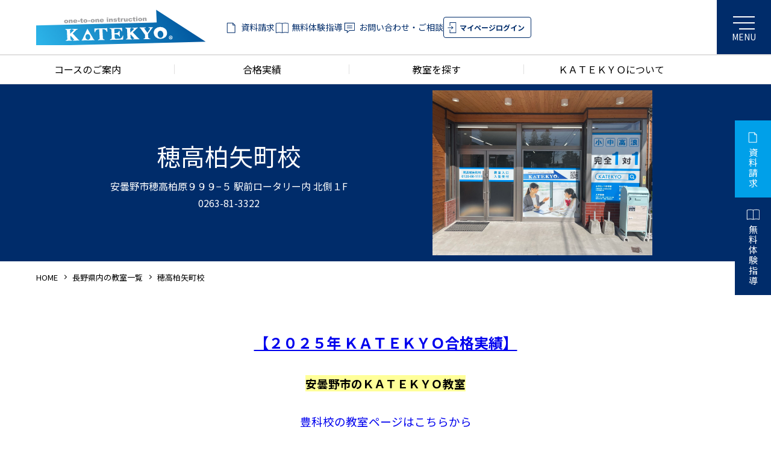

--- FILE ---
content_type: text/html; charset=UTF-8
request_url: https://katekyo-nagano.com/school/hotakahakuyacho
body_size: 26022
content:
<!DOCTYPE html>
<html dir="ltr" lang="ja" prefix="og: https://ogp.me/ns#" class="no-js">

<head>
    <meta charset="UTF-8">
    <meta http-equiv="X-UA-Compatible" content="IE=edge">

    <link rel="canonical" href="/" />
    <link rel="shortlink" href="/" />

    <meta name="viewport" content="width=device-width,initial-scale=1">

    <!-- font -->
    <link href="https://fonts.googleapis.com/css?family=Noto+Sans+JP:400,700,900%7CNoto+Serif+JP:400,700,900&display=swap&subset=japanese" rel="stylesheet">

    <!-- css -->
    <link rel="stylesheet" href="https://katekyo-nagano.com/wp/wp-content/themes/katekyo-nagano.com/css/main.min.css?1024" media="screen,print">
    <link rel="stylesheet" href="https://katekyo-nagano.com/wp/wp-content/themes/katekyo-nagano.com/css/extra.css?1010" media="screen,print">

    <!-- etc -->
    <meta name="format-detection" content="telephone=no">

    <!-- swiper -->
    <link
        rel="stylesheet"
        href="https://cdn.jsdelivr.net/npm/swiper@8/swiper-bundle.min.css" />

    <script src="https://cdn.jsdelivr.net/npm/swiper@8/swiper-bundle.min.js"></script>

    <link rel='dns-prefetch' href='//www.google.com' />
    <link rel='dns-prefetch' href='//s.w.org' />

    <title>安曇野市の塾｜ 完全マンツーマンのKATEKYO - 穂高柏矢町校 | ＫＡＴＥＫＹＯ| 長野【公式】</title>
	<style>img:is([sizes="auto" i], [sizes^="auto," i]) { contain-intrinsic-size: 3000px 1500px }</style>
	
		<!-- All in One SEO 4.8.1.1 - aioseo.com -->
	<meta name="description" content="KATEKYO 穂高柏矢町校は「先生1人に生徒1人」の完全個別指導。小学生・中学生・高校生・高卒生（浪人生）まで全科目対応の学習塾です。オンラインでのマンツーマン指導もスタート！無料体験授業受付中！自宅での家庭教師指導もお任せください。" />
	<meta name="robots" content="max-image-preview:large" />
	<link rel="canonical" href="https://katekyo-nagano.com/school/hotakahakuyacho" />
	<meta name="generator" content="All in One SEO (AIOSEO) 4.8.1.1" />
		<meta property="og:locale" content="ja_JP" />
		<meta property="og:site_name" content="ＫＡＴＥＫＹＯ| 長野【公式】 | 純度100％のマンツーマン指導それがＫＡＴＥＫＹＯの完全個別指導です" />
		<meta property="og:type" content="article" />
		<meta property="og:title" content="安曇野市の塾｜ 完全マンツーマンのKATEKYO - 穂高柏矢町校 | ＫＡＴＥＫＹＯ| 長野【公式】" />
		<meta property="og:description" content="KATEKYO 穂高柏矢町校は「先生1人に生徒1人」の完全個別指導。小学生・中学生・高校生・高卒生（浪人生）まで全科目対応の学習塾です。オンラインでのマンツーマン指導もスタート！無料体験授業受付中！自宅での家庭教師指導もお任せください。" />
		<meta property="og:url" content="https://katekyo-nagano.com/school/hotakahakuyacho" />
		<meta property="article:published_time" content="2025-03-01T10:16:24+00:00" />
		<meta property="article:modified_time" content="2025-09-16T06:42:50+00:00" />
		<meta name="twitter:card" content="summary_large_image" />
		<meta name="twitter:title" content="安曇野市の塾｜ 完全マンツーマンのKATEKYO - 穂高柏矢町校 | ＫＡＴＥＫＹＯ| 長野【公式】" />
		<meta name="twitter:description" content="KATEKYO 穂高柏矢町校は「先生1人に生徒1人」の完全個別指導。小学生・中学生・高校生・高卒生（浪人生）まで全科目対応の学習塾です。オンラインでのマンツーマン指導もスタート！無料体験授業受付中！自宅での家庭教師指導もお任せください。" />
		<script type="application/ld+json" class="aioseo-schema">
			{"@context":"https:\/\/schema.org","@graph":[{"@type":"BreadcrumbList","@id":"https:\/\/katekyo-nagano.com\/school\/hotakahakuyacho#breadcrumblist","itemListElement":[{"@type":"ListItem","@id":"https:\/\/katekyo-nagano.com\/#listItem","position":1,"name":"\u5bb6","item":"https:\/\/katekyo-nagano.com\/","nextItem":{"@type":"ListItem","@id":"https:\/\/katekyo-nagano.com\/school#listItem","name":"\u9577\u91ce\u770c\u5185\u306e\u6559\u5ba4\u4e00\u89a7"}},{"@type":"ListItem","@id":"https:\/\/katekyo-nagano.com\/school#listItem","position":2,"name":"\u9577\u91ce\u770c\u5185\u306e\u6559\u5ba4\u4e00\u89a7","item":"https:\/\/katekyo-nagano.com\/school","nextItem":{"@type":"ListItem","@id":"https:\/\/katekyo-nagano.com\/school\/hotakahakuyacho#listItem","name":"\u7a42\u9ad8\u67cf\u77e2\u753a\u6821"},"previousItem":{"@type":"ListItem","@id":"https:\/\/katekyo-nagano.com\/#listItem","name":"\u5bb6"}},{"@type":"ListItem","@id":"https:\/\/katekyo-nagano.com\/school\/hotakahakuyacho#listItem","position":3,"name":"\u7a42\u9ad8\u67cf\u77e2\u753a\u6821","previousItem":{"@type":"ListItem","@id":"https:\/\/katekyo-nagano.com\/school#listItem","name":"\u9577\u91ce\u770c\u5185\u306e\u6559\u5ba4\u4e00\u89a7"}}]},{"@type":"Organization","@id":"https:\/\/katekyo-nagano.com\/#organization","name":"\u3010\u516c\u5f0f\u3011\u30de\u30f3\u30c4\u30fc\u30de\u30f3\u6307\u5c0e\u306e\uff2b\uff21\uff34\uff25\uff2b\uff39\uff2f\u5b66\u9662\u30fb\u9577\u91ce\u770c\u5bb6\u5ead\u6559\u5e2b\u5354\u4f1a","description":"\u7d14\u5ea6100\uff05\u306e\u30de\u30f3\u30c4\u30fc\u30de\u30f3\u6307\u5c0e\u305d\u308c\u304c\uff2b\uff21\uff34\uff25\uff2b\uff39\uff2f\u306e\u5b8c\u5168\u500b\u5225\u6307\u5c0e\u3067\u3059","url":"https:\/\/katekyo-nagano.com\/"},{"@type":"WebPage","@id":"https:\/\/katekyo-nagano.com\/school\/hotakahakuyacho#webpage","url":"https:\/\/katekyo-nagano.com\/school\/hotakahakuyacho","name":"\u5b89\u66c7\u91ce\u5e02\u306e\u587e\uff5c \u5b8c\u5168\u30de\u30f3\u30c4\u30fc\u30de\u30f3\u306eKATEKYO - \u7a42\u9ad8\u67cf\u77e2\u753a\u6821 | \uff2b\uff21\uff34\uff25\uff2b\uff39\uff2f| \u9577\u91ce\u3010\u516c\u5f0f\u3011","description":"KATEKYO \u7a42\u9ad8\u67cf\u77e2\u753a\u6821\u306f\u300c\u5148\u751f1\u4eba\u306b\u751f\u5f921\u4eba\u300d\u306e\u5b8c\u5168\u500b\u5225\u6307\u5c0e\u3002\u5c0f\u5b66\u751f\u30fb\u4e2d\u5b66\u751f\u30fb\u9ad8\u6821\u751f\u30fb\u9ad8\u5352\u751f\uff08\u6d6a\u4eba\u751f\uff09\u307e\u3067\u5168\u79d1\u76ee\u5bfe\u5fdc\u306e\u5b66\u7fd2\u587e\u3067\u3059\u3002\u30aa\u30f3\u30e9\u30a4\u30f3\u3067\u306e\u30de\u30f3\u30c4\u30fc\u30de\u30f3\u6307\u5c0e\u3082\u30b9\u30bf\u30fc\u30c8\uff01\u7121\u6599\u4f53\u9a13\u6388\u696d\u53d7\u4ed8\u4e2d\uff01\u81ea\u5b85\u3067\u306e\u5bb6\u5ead\u6559\u5e2b\u6307\u5c0e\u3082\u304a\u4efb\u305b\u304f\u3060\u3055\u3044\u3002","inLanguage":"ja","isPartOf":{"@id":"https:\/\/katekyo-nagano.com\/#website"},"breadcrumb":{"@id":"https:\/\/katekyo-nagano.com\/school\/hotakahakuyacho#breadcrumblist"},"datePublished":"2025-03-01T19:16:24+09:00","dateModified":"2025-09-16T15:42:50+09:00"},{"@type":"WebSite","@id":"https:\/\/katekyo-nagano.com\/#website","url":"https:\/\/katekyo-nagano.com\/","name":"\u3010\u516c\u5f0f\u3011\u30de\u30f3\u30c4\u30fc\u30de\u30f3\u6307\u5c0e\u306e\uff2b\uff21\uff34\uff25\uff2b\uff39\uff2f\u5b66\u9662\u30fb\u9577\u91ce\u770c\u5bb6\u5ead\u6559\u5e2b\u5354\u4f1a","description":"\u7d14\u5ea6100\uff05\u306e\u30de\u30f3\u30c4\u30fc\u30de\u30f3\u6307\u5c0e\u305d\u308c\u304c\uff2b\uff21\uff34\uff25\uff2b\uff39\uff2f\u306e\u5b8c\u5168\u500b\u5225\u6307\u5c0e\u3067\u3059","inLanguage":"ja","publisher":{"@id":"https:\/\/katekyo-nagano.com\/#organization"}}]}
		</script>
		<!-- All in One SEO -->

<script type="text/javascript">
/* <![CDATA[ */
window._wpemojiSettings = {"baseUrl":"https:\/\/s.w.org\/images\/core\/emoji\/15.0.3\/72x72\/","ext":".png","svgUrl":"https:\/\/s.w.org\/images\/core\/emoji\/15.0.3\/svg\/","svgExt":".svg","source":{"concatemoji":"https:\/\/katekyo-nagano.com\/wp\/wp-includes\/js\/wp-emoji-release.min.js?ver=6.7.4"}};
/*! This file is auto-generated */
!function(i,n){var o,s,e;function c(e){try{var t={supportTests:e,timestamp:(new Date).valueOf()};sessionStorage.setItem(o,JSON.stringify(t))}catch(e){}}function p(e,t,n){e.clearRect(0,0,e.canvas.width,e.canvas.height),e.fillText(t,0,0);var t=new Uint32Array(e.getImageData(0,0,e.canvas.width,e.canvas.height).data),r=(e.clearRect(0,0,e.canvas.width,e.canvas.height),e.fillText(n,0,0),new Uint32Array(e.getImageData(0,0,e.canvas.width,e.canvas.height).data));return t.every(function(e,t){return e===r[t]})}function u(e,t,n){switch(t){case"flag":return n(e,"\ud83c\udff3\ufe0f\u200d\u26a7\ufe0f","\ud83c\udff3\ufe0f\u200b\u26a7\ufe0f")?!1:!n(e,"\ud83c\uddfa\ud83c\uddf3","\ud83c\uddfa\u200b\ud83c\uddf3")&&!n(e,"\ud83c\udff4\udb40\udc67\udb40\udc62\udb40\udc65\udb40\udc6e\udb40\udc67\udb40\udc7f","\ud83c\udff4\u200b\udb40\udc67\u200b\udb40\udc62\u200b\udb40\udc65\u200b\udb40\udc6e\u200b\udb40\udc67\u200b\udb40\udc7f");case"emoji":return!n(e,"\ud83d\udc26\u200d\u2b1b","\ud83d\udc26\u200b\u2b1b")}return!1}function f(e,t,n){var r="undefined"!=typeof WorkerGlobalScope&&self instanceof WorkerGlobalScope?new OffscreenCanvas(300,150):i.createElement("canvas"),a=r.getContext("2d",{willReadFrequently:!0}),o=(a.textBaseline="top",a.font="600 32px Arial",{});return e.forEach(function(e){o[e]=t(a,e,n)}),o}function t(e){var t=i.createElement("script");t.src=e,t.defer=!0,i.head.appendChild(t)}"undefined"!=typeof Promise&&(o="wpEmojiSettingsSupports",s=["flag","emoji"],n.supports={everything:!0,everythingExceptFlag:!0},e=new Promise(function(e){i.addEventListener("DOMContentLoaded",e,{once:!0})}),new Promise(function(t){var n=function(){try{var e=JSON.parse(sessionStorage.getItem(o));if("object"==typeof e&&"number"==typeof e.timestamp&&(new Date).valueOf()<e.timestamp+604800&&"object"==typeof e.supportTests)return e.supportTests}catch(e){}return null}();if(!n){if("undefined"!=typeof Worker&&"undefined"!=typeof OffscreenCanvas&&"undefined"!=typeof URL&&URL.createObjectURL&&"undefined"!=typeof Blob)try{var e="postMessage("+f.toString()+"("+[JSON.stringify(s),u.toString(),p.toString()].join(",")+"));",r=new Blob([e],{type:"text/javascript"}),a=new Worker(URL.createObjectURL(r),{name:"wpTestEmojiSupports"});return void(a.onmessage=function(e){c(n=e.data),a.terminate(),t(n)})}catch(e){}c(n=f(s,u,p))}t(n)}).then(function(e){for(var t in e)n.supports[t]=e[t],n.supports.everything=n.supports.everything&&n.supports[t],"flag"!==t&&(n.supports.everythingExceptFlag=n.supports.everythingExceptFlag&&n.supports[t]);n.supports.everythingExceptFlag=n.supports.everythingExceptFlag&&!n.supports.flag,n.DOMReady=!1,n.readyCallback=function(){n.DOMReady=!0}}).then(function(){return e}).then(function(){var e;n.supports.everything||(n.readyCallback(),(e=n.source||{}).concatemoji?t(e.concatemoji):e.wpemoji&&e.twemoji&&(t(e.twemoji),t(e.wpemoji)))}))}((window,document),window._wpemojiSettings);
/* ]]> */
</script>
<style id='wp-emoji-styles-inline-css' type='text/css'>

	img.wp-smiley, img.emoji {
		display: inline !important;
		border: none !important;
		box-shadow: none !important;
		height: 1em !important;
		width: 1em !important;
		margin: 0 0.07em !important;
		vertical-align: -0.1em !important;
		background: none !important;
		padding: 0 !important;
	}
</style>
<link rel='stylesheet' id='wp-block-library-css' href='https://katekyo-nagano.com/wp/wp-includes/css/dist/block-library/style.min.css' type='text/css' media='all' />
<style id='wp-block-library-theme-inline-css' type='text/css'>
.wp-block-audio :where(figcaption){color:#555;font-size:13px;text-align:center}.is-dark-theme .wp-block-audio :where(figcaption){color:#ffffffa6}.wp-block-audio{margin:0 0 1em}.wp-block-code{border:1px solid #ccc;border-radius:4px;font-family:Menlo,Consolas,monaco,monospace;padding:.8em 1em}.wp-block-embed :where(figcaption){color:#555;font-size:13px;text-align:center}.is-dark-theme .wp-block-embed :where(figcaption){color:#ffffffa6}.wp-block-embed{margin:0 0 1em}.blocks-gallery-caption{color:#555;font-size:13px;text-align:center}.is-dark-theme .blocks-gallery-caption{color:#ffffffa6}:root :where(.wp-block-image figcaption){color:#555;font-size:13px;text-align:center}.is-dark-theme :root :where(.wp-block-image figcaption){color:#ffffffa6}.wp-block-image{margin:0 0 1em}.wp-block-pullquote{border-bottom:4px solid;border-top:4px solid;color:currentColor;margin-bottom:1.75em}.wp-block-pullquote cite,.wp-block-pullquote footer,.wp-block-pullquote__citation{color:currentColor;font-size:.8125em;font-style:normal;text-transform:uppercase}.wp-block-quote{border-left:.25em solid;margin:0 0 1.75em;padding-left:1em}.wp-block-quote cite,.wp-block-quote footer{color:currentColor;font-size:.8125em;font-style:normal;position:relative}.wp-block-quote:where(.has-text-align-right){border-left:none;border-right:.25em solid;padding-left:0;padding-right:1em}.wp-block-quote:where(.has-text-align-center){border:none;padding-left:0}.wp-block-quote.is-large,.wp-block-quote.is-style-large,.wp-block-quote:where(.is-style-plain){border:none}.wp-block-search .wp-block-search__label{font-weight:700}.wp-block-search__button{border:1px solid #ccc;padding:.375em .625em}:where(.wp-block-group.has-background){padding:1.25em 2.375em}.wp-block-separator.has-css-opacity{opacity:.4}.wp-block-separator{border:none;border-bottom:2px solid;margin-left:auto;margin-right:auto}.wp-block-separator.has-alpha-channel-opacity{opacity:1}.wp-block-separator:not(.is-style-wide):not(.is-style-dots){width:100px}.wp-block-separator.has-background:not(.is-style-dots){border-bottom:none;height:1px}.wp-block-separator.has-background:not(.is-style-wide):not(.is-style-dots){height:2px}.wp-block-table{margin:0 0 1em}.wp-block-table td,.wp-block-table th{word-break:normal}.wp-block-table :where(figcaption){color:#555;font-size:13px;text-align:center}.is-dark-theme .wp-block-table :where(figcaption){color:#ffffffa6}.wp-block-video :where(figcaption){color:#555;font-size:13px;text-align:center}.is-dark-theme .wp-block-video :where(figcaption){color:#ffffffa6}.wp-block-video{margin:0 0 1em}:root :where(.wp-block-template-part.has-background){margin-bottom:0;margin-top:0;padding:1.25em 2.375em}
</style>
<style id='filebird-block-filebird-gallery-style-inline-css' type='text/css'>
ul.filebird-block-filebird-gallery{margin:auto!important;padding:0!important;width:100%}ul.filebird-block-filebird-gallery.layout-grid{display:grid;grid-gap:20px;align-items:stretch;grid-template-columns:repeat(var(--columns),1fr);justify-items:stretch}ul.filebird-block-filebird-gallery.layout-grid li img{border:1px solid #ccc;box-shadow:2px 2px 6px 0 rgba(0,0,0,.3);height:100%;max-width:100%;-o-object-fit:cover;object-fit:cover;width:100%}ul.filebird-block-filebird-gallery.layout-masonry{-moz-column-count:var(--columns);-moz-column-gap:var(--space);column-gap:var(--space);-moz-column-width:var(--min-width);columns:var(--min-width) var(--columns);display:block;overflow:auto}ul.filebird-block-filebird-gallery.layout-masonry li{margin-bottom:var(--space)}ul.filebird-block-filebird-gallery li{list-style:none}ul.filebird-block-filebird-gallery li figure{height:100%;margin:0;padding:0;position:relative;width:100%}ul.filebird-block-filebird-gallery li figure figcaption{background:linear-gradient(0deg,rgba(0,0,0,.7),rgba(0,0,0,.3) 70%,transparent);bottom:0;box-sizing:border-box;color:#fff;font-size:.8em;margin:0;max-height:100%;overflow:auto;padding:3em .77em .7em;position:absolute;text-align:center;width:100%;z-index:2}ul.filebird-block-filebird-gallery li figure figcaption a{color:inherit}

</style>
<style id='classic-theme-styles-inline-css' type='text/css'>
/*! This file is auto-generated */
.wp-block-button__link{color:#fff;background-color:#32373c;border-radius:9999px;box-shadow:none;text-decoration:none;padding:calc(.667em + 2px) calc(1.333em + 2px);font-size:1.125em}.wp-block-file__button{background:#32373c;color:#fff;text-decoration:none}
</style>
<style id='global-styles-inline-css' type='text/css'>
:root{--wp--preset--aspect-ratio--square: 1;--wp--preset--aspect-ratio--4-3: 4/3;--wp--preset--aspect-ratio--3-4: 3/4;--wp--preset--aspect-ratio--3-2: 3/2;--wp--preset--aspect-ratio--2-3: 2/3;--wp--preset--aspect-ratio--16-9: 16/9;--wp--preset--aspect-ratio--9-16: 9/16;--wp--preset--color--black: #000000;--wp--preset--color--cyan-bluish-gray: #abb8c3;--wp--preset--color--white: #ffffff;--wp--preset--color--pale-pink: #f78da7;--wp--preset--color--vivid-red: #cf2e2e;--wp--preset--color--luminous-vivid-orange: #ff6900;--wp--preset--color--luminous-vivid-amber: #fcb900;--wp--preset--color--light-green-cyan: #7bdcb5;--wp--preset--color--vivid-green-cyan: #00d084;--wp--preset--color--pale-cyan-blue: #8ed1fc;--wp--preset--color--vivid-cyan-blue: #0693e3;--wp--preset--color--vivid-purple: #9b51e0;--wp--preset--gradient--vivid-cyan-blue-to-vivid-purple: linear-gradient(135deg,rgba(6,147,227,1) 0%,rgb(155,81,224) 100%);--wp--preset--gradient--light-green-cyan-to-vivid-green-cyan: linear-gradient(135deg,rgb(122,220,180) 0%,rgb(0,208,130) 100%);--wp--preset--gradient--luminous-vivid-amber-to-luminous-vivid-orange: linear-gradient(135deg,rgba(252,185,0,1) 0%,rgba(255,105,0,1) 100%);--wp--preset--gradient--luminous-vivid-orange-to-vivid-red: linear-gradient(135deg,rgba(255,105,0,1) 0%,rgb(207,46,46) 100%);--wp--preset--gradient--very-light-gray-to-cyan-bluish-gray: linear-gradient(135deg,rgb(238,238,238) 0%,rgb(169,184,195) 100%);--wp--preset--gradient--cool-to-warm-spectrum: linear-gradient(135deg,rgb(74,234,220) 0%,rgb(151,120,209) 20%,rgb(207,42,186) 40%,rgb(238,44,130) 60%,rgb(251,105,98) 80%,rgb(254,248,76) 100%);--wp--preset--gradient--blush-light-purple: linear-gradient(135deg,rgb(255,206,236) 0%,rgb(152,150,240) 100%);--wp--preset--gradient--blush-bordeaux: linear-gradient(135deg,rgb(254,205,165) 0%,rgb(254,45,45) 50%,rgb(107,0,62) 100%);--wp--preset--gradient--luminous-dusk: linear-gradient(135deg,rgb(255,203,112) 0%,rgb(199,81,192) 50%,rgb(65,88,208) 100%);--wp--preset--gradient--pale-ocean: linear-gradient(135deg,rgb(255,245,203) 0%,rgb(182,227,212) 50%,rgb(51,167,181) 100%);--wp--preset--gradient--electric-grass: linear-gradient(135deg,rgb(202,248,128) 0%,rgb(113,206,126) 100%);--wp--preset--gradient--midnight: linear-gradient(135deg,rgb(2,3,129) 0%,rgb(40,116,252) 100%);--wp--preset--font-size--small: 13px;--wp--preset--font-size--medium: 20px;--wp--preset--font-size--large: 36px;--wp--preset--font-size--x-large: 42px;--wp--preset--spacing--20: 0.44rem;--wp--preset--spacing--30: 0.67rem;--wp--preset--spacing--40: 1rem;--wp--preset--spacing--50: 1.5rem;--wp--preset--spacing--60: 2.25rem;--wp--preset--spacing--70: 3.38rem;--wp--preset--spacing--80: 5.06rem;--wp--preset--shadow--natural: 6px 6px 9px rgba(0, 0, 0, 0.2);--wp--preset--shadow--deep: 12px 12px 50px rgba(0, 0, 0, 0.4);--wp--preset--shadow--sharp: 6px 6px 0px rgba(0, 0, 0, 0.2);--wp--preset--shadow--outlined: 6px 6px 0px -3px rgba(255, 255, 255, 1), 6px 6px rgba(0, 0, 0, 1);--wp--preset--shadow--crisp: 6px 6px 0px rgba(0, 0, 0, 1);}:where(.is-layout-flex){gap: 0.5em;}:where(.is-layout-grid){gap: 0.5em;}body .is-layout-flex{display: flex;}.is-layout-flex{flex-wrap: wrap;align-items: center;}.is-layout-flex > :is(*, div){margin: 0;}body .is-layout-grid{display: grid;}.is-layout-grid > :is(*, div){margin: 0;}:where(.wp-block-columns.is-layout-flex){gap: 2em;}:where(.wp-block-columns.is-layout-grid){gap: 2em;}:where(.wp-block-post-template.is-layout-flex){gap: 1.25em;}:where(.wp-block-post-template.is-layout-grid){gap: 1.25em;}.has-black-color{color: var(--wp--preset--color--black) !important;}.has-cyan-bluish-gray-color{color: var(--wp--preset--color--cyan-bluish-gray) !important;}.has-white-color{color: var(--wp--preset--color--white) !important;}.has-pale-pink-color{color: var(--wp--preset--color--pale-pink) !important;}.has-vivid-red-color{color: var(--wp--preset--color--vivid-red) !important;}.has-luminous-vivid-orange-color{color: var(--wp--preset--color--luminous-vivid-orange) !important;}.has-luminous-vivid-amber-color{color: var(--wp--preset--color--luminous-vivid-amber) !important;}.has-light-green-cyan-color{color: var(--wp--preset--color--light-green-cyan) !important;}.has-vivid-green-cyan-color{color: var(--wp--preset--color--vivid-green-cyan) !important;}.has-pale-cyan-blue-color{color: var(--wp--preset--color--pale-cyan-blue) !important;}.has-vivid-cyan-blue-color{color: var(--wp--preset--color--vivid-cyan-blue) !important;}.has-vivid-purple-color{color: var(--wp--preset--color--vivid-purple) !important;}.has-black-background-color{background-color: var(--wp--preset--color--black) !important;}.has-cyan-bluish-gray-background-color{background-color: var(--wp--preset--color--cyan-bluish-gray) !important;}.has-white-background-color{background-color: var(--wp--preset--color--white) !important;}.has-pale-pink-background-color{background-color: var(--wp--preset--color--pale-pink) !important;}.has-vivid-red-background-color{background-color: var(--wp--preset--color--vivid-red) !important;}.has-luminous-vivid-orange-background-color{background-color: var(--wp--preset--color--luminous-vivid-orange) !important;}.has-luminous-vivid-amber-background-color{background-color: var(--wp--preset--color--luminous-vivid-amber) !important;}.has-light-green-cyan-background-color{background-color: var(--wp--preset--color--light-green-cyan) !important;}.has-vivid-green-cyan-background-color{background-color: var(--wp--preset--color--vivid-green-cyan) !important;}.has-pale-cyan-blue-background-color{background-color: var(--wp--preset--color--pale-cyan-blue) !important;}.has-vivid-cyan-blue-background-color{background-color: var(--wp--preset--color--vivid-cyan-blue) !important;}.has-vivid-purple-background-color{background-color: var(--wp--preset--color--vivid-purple) !important;}.has-black-border-color{border-color: var(--wp--preset--color--black) !important;}.has-cyan-bluish-gray-border-color{border-color: var(--wp--preset--color--cyan-bluish-gray) !important;}.has-white-border-color{border-color: var(--wp--preset--color--white) !important;}.has-pale-pink-border-color{border-color: var(--wp--preset--color--pale-pink) !important;}.has-vivid-red-border-color{border-color: var(--wp--preset--color--vivid-red) !important;}.has-luminous-vivid-orange-border-color{border-color: var(--wp--preset--color--luminous-vivid-orange) !important;}.has-luminous-vivid-amber-border-color{border-color: var(--wp--preset--color--luminous-vivid-amber) !important;}.has-light-green-cyan-border-color{border-color: var(--wp--preset--color--light-green-cyan) !important;}.has-vivid-green-cyan-border-color{border-color: var(--wp--preset--color--vivid-green-cyan) !important;}.has-pale-cyan-blue-border-color{border-color: var(--wp--preset--color--pale-cyan-blue) !important;}.has-vivid-cyan-blue-border-color{border-color: var(--wp--preset--color--vivid-cyan-blue) !important;}.has-vivid-purple-border-color{border-color: var(--wp--preset--color--vivid-purple) !important;}.has-vivid-cyan-blue-to-vivid-purple-gradient-background{background: var(--wp--preset--gradient--vivid-cyan-blue-to-vivid-purple) !important;}.has-light-green-cyan-to-vivid-green-cyan-gradient-background{background: var(--wp--preset--gradient--light-green-cyan-to-vivid-green-cyan) !important;}.has-luminous-vivid-amber-to-luminous-vivid-orange-gradient-background{background: var(--wp--preset--gradient--luminous-vivid-amber-to-luminous-vivid-orange) !important;}.has-luminous-vivid-orange-to-vivid-red-gradient-background{background: var(--wp--preset--gradient--luminous-vivid-orange-to-vivid-red) !important;}.has-very-light-gray-to-cyan-bluish-gray-gradient-background{background: var(--wp--preset--gradient--very-light-gray-to-cyan-bluish-gray) !important;}.has-cool-to-warm-spectrum-gradient-background{background: var(--wp--preset--gradient--cool-to-warm-spectrum) !important;}.has-blush-light-purple-gradient-background{background: var(--wp--preset--gradient--blush-light-purple) !important;}.has-blush-bordeaux-gradient-background{background: var(--wp--preset--gradient--blush-bordeaux) !important;}.has-luminous-dusk-gradient-background{background: var(--wp--preset--gradient--luminous-dusk) !important;}.has-pale-ocean-gradient-background{background: var(--wp--preset--gradient--pale-ocean) !important;}.has-electric-grass-gradient-background{background: var(--wp--preset--gradient--electric-grass) !important;}.has-midnight-gradient-background{background: var(--wp--preset--gradient--midnight) !important;}.has-small-font-size{font-size: var(--wp--preset--font-size--small) !important;}.has-medium-font-size{font-size: var(--wp--preset--font-size--medium) !important;}.has-large-font-size{font-size: var(--wp--preset--font-size--large) !important;}.has-x-large-font-size{font-size: var(--wp--preset--font-size--x-large) !important;}
:where(.wp-block-post-template.is-layout-flex){gap: 1.25em;}:where(.wp-block-post-template.is-layout-grid){gap: 1.25em;}
:where(.wp-block-columns.is-layout-flex){gap: 2em;}:where(.wp-block-columns.is-layout-grid){gap: 2em;}
:root :where(.wp-block-pullquote){font-size: 1.5em;line-height: 1.6;}
</style>
<link rel='stylesheet' id='contact-form-7-css' href='https://katekyo-nagano.com/wp/wp-content/plugins/contact-form-7/includes/css/styles.css?ver=6.0.6' type='text/css' media='all' />
<link rel="https://api.w.org/" href="https://katekyo-nagano.com/wp-json/" /><link rel="alternate" title="JSON" type="application/json" href="https://katekyo-nagano.com/wp-json/wp/v2/pages/55" /><link rel="alternate" title="oEmbed (JSON)" type="application/json+oembed" href="https://katekyo-nagano.com/wp-json/oembed/1.0/embed?url=https%3A%2F%2Fkatekyo-nagano.com%2Fschool%2Fhotakahakuyacho" />
<link rel="alternate" title="oEmbed (XML)" type="text/xml+oembed" href="https://katekyo-nagano.com/wp-json/oembed/1.0/embed?url=https%3A%2F%2Fkatekyo-nagano.com%2Fschool%2Fhotakahakuyacho&#038;format=xml" />
<style>
.zebline-color-a {
background: linear-gradient(transparent 50%,
#fffb3e 50%);
}
.zebline-color-b {
background: linear-gradient(transparent 50%,
#ffbe3b 50%);
}
.zebline-color-c {
background: linear-gradient(transparent 50%,
#39d9e6 50%);
}
.zebline-maker{
transition: 2.5s;
}
.zebline-show-a a {
-webkit-animation: blink 1.5s ease-in-out infinite alternate;
animation: blink 1.5s ease-in-out infinite alternate
}
.zebline-maker {
font-weight: 700;
background-repeat: no-repeat;
background-size: 200% 100%;
background-position: 200% 0
}
.zebline-show {
background-position: 100% 0
}
@-webkit-keyframes blink {
0% {
opacity: .1
}
100% {
opacity: 1
}
}
@keyframes blink {
0% {
opacity: .1
}
100% {
opacity: 1
}
}
</style>
    <script
        src="https://code.jquery.com/jquery-3.6.3.min.js"
        integrity="sha256-pvPw+upLPUjgMXY0G+8O0xUf+/Im1MZjXxxgOcBQBXU="
        crossorigin="anonymous"></script>
    <script src="https://katekyo-nagano.com/wp/wp-content/themes/katekyo-nagano.com/library/lightbox2/js/lightbox.js"></script>
    <link href="https://katekyo-nagano.com/wp/wp-content/themes/katekyo-nagano.com/library/lightbox2/css/lightbox.css" rel="stylesheet" />

    <!-- splide -->
    <script src="https://katekyo-nagano.com/wp/wp-content/themes/katekyo-nagano.com/library/splide/dist/js/splide.min.js"></script>
    <script src="https://katekyo-nagano.com/wp/wp-content/themes/katekyo-nagano.com/library/splide/dist/js/splide-extension-auto-scroll.js"></script>
    <link href="https://katekyo-nagano.com/wp/wp-content/themes/katekyo-nagano.com/library/splide/dist/css/splide.min.css" rel="stylesheet">


    <style>
        .grecaptcha-badge {
            visibility: hidden;
        }
    </style>

    <!-- Google Tag Manager -->
    <script>
        (function(w, d, s, l, i) {
            w[l] = w[l] || [];
            w[l].push({
                'gtm.start': new Date().getTime(),
                event: 'gtm.js'
            });
            var f = d.getElementsByTagName(s)[0],
                j = d.createElement(s),
                dl = l != 'dataLayer' ? '&l=' + l : '';
            j.async = true;
            j.src =
                'https://www.googletagmanager.com/gtm.js?id=' + i + dl;
            f.parentNode.insertBefore(j, f);
        })(window, document, 'script', 'dataLayer', 'GTM-M268DZD');
    </script>
    <!-- End Google Tag Manager -->
</head>

<body>
    <!-- Google Tag Manager (noscript) -->
    <noscript><iframe src="https://www.googletagmanager.com/ns.html?id=GTM-M268DZD"
            height="0" width="0" style="display:none;visibility:hidden"></iframe></noscript>
    <!-- End Google Tag Manager (noscript) -->
        <div id="l-canvas" class="l-canvas">
        <div data-sticky="outside">
            <header data-sticky="inside" id="l-header" class="l-header p-sticky-navi">
                <div class="c-block c-block--fixed-xl c-block--padding-rl p-header">
                    <div class="p-header__wrap">
                                                    <p class="p-header__logo"><a href="https://katekyo-nagano.com"><img src="https://katekyo-nagano.com/wp/wp-content/themes/katekyo-nagano.com/images/logo.svg" alt="ＫＡＴＥＫＹＯ| 長野【公式】"></a></p>
                                                <div class="p-header__navi">
                            <ul class="p-header-sub-navi">
                                <li><a href="https://katekyo-nagano.com/form1" class="is-document">資料請求</a></li>
                                <li><a href="https://katekyo-nagano.com/form6" class="is-contact">無料体験指導</a></li>
                                <li><a href="https://katekyo-nagano.com/inquiry" class="is-free">お問い合わせ・ご相談</a></li>
                                <li><a href="https://katekyo-nagano.com/mypage" class="is-mypage" target="_blank">マイページログイン</a></li>
                            </ul>
                        </div>
                        <div class="p-header__drawer">&nbsp;</div>
                    </div>
                </div>

                <div class="p-header-navi-wrap">
                    <div class="p-header">
                        <ul class="p-header-navi is-lv0">
                            <li class="is-lv0">
                                <a href="https://katekyo-nagano.com/course" class="is-lv0"><span>コースのご案内</span></a>
                            </li>
                            <li class="is-lv0">
                                <a href="https://katekyo-nagano.com/jisseki" class="is-lv0"><span>合格実績</span></a>
                            </li>
                            <li class="is-lv0">
                                <a href="https://katekyo-nagano.com/school" class="is-lv0"><span>教室を探す</span></a>
                            </li>
                            <li class="is-lv0">
                                <a href="https://katekyo-nagano.com" class="is-lv0"><span>ＫＡＴＥＫＹＯについて</span></a>
                            </li>
                        </ul>
                    </div>
                </div>
            </header>
        </div>
                                
<main class="l-main">
                                    <header class="p-school-page-header">
                <div class="c-block c-block--fixed-xl">
                    <div class="p-school-page-header__wrap">
                        <div class="p-school-page-header__info">
                            <h1 class="p-school-page-header__heading">穂高柏矢町校</h1>
                                                                                                                                                                                                                                                                        <p class="p-school-page-header__text">安曇野市穂高柏原９９９−５ 駅前ロータリー内 北側１F<br />0263-81-3322</p>                                                    </div>
                                                    <figure>
                                <img src="https://katekyo-nagano.com/wp/wp-content/uploads/2024/10/39a183479c1630b44d3ca4c69bbe570b.jpg" alt="穂高柏矢町校">
                            </figure>
                                            </div>
                </div>
            </header>

            <div class="c-block c-block--fixed-xl c-block--padding-rl">
                <ul class="p-pankuzu"><li><a href="https://katekyo-nagano.com">HOME</a></li><li><a href="https://katekyo-nagano.com/school">長野県内の教室一覧</a></li><li>穂高柏矢町校</li></ul>            </div>
            

            

                                        <div class="c-block c-block--fixed-xl c-block--padding-trbl">
                    <div class="p-editor">
                        <p style="text-align: center;"><span style="text-decoration: underline;"><span style="font-size: 14pt;"><a href="https://katekyo-nagano.com/jisseki"><strong><span style="font-size: 18pt;">【２０２５年 ＫＡＴＥＫＹＯ合格実績】</span></strong></a></span></span></p>
<p style="text-align: center;"><span style="background-color: #ffff99; font-size: 14pt;"><strong>安曇野市のＫＡＴＥＫＹＯ教室</strong></span></p>
<p style="text-align: center;"><span style="font-size: 14pt;"><a href="https://katekyo-nagano.com/school/toyoshina">豊科校の教室ページはこちらから</a></span></p>
                    </div>
                </div>
            

                        <div class="c-block c-block--fixed-xl c-block--padding-trbl p-school-news-block-column"
                data-inview="fade-in"
                data-matchheight-g1="parent"
                data-matchheight-g2="parent"
                data-matchheight-g3="parent">
                <div class="p-school-news-block-column__item">
                                                            <div id="block3">
                        <section class="c-block c-block--fixed-xl c-block--padding-trbl p-school-news-block-column__item__wrap">
                            <div class="p-school-news-block">
                                <header class="p-school-news-block__header">
                                    <h2 class="p-school-news-block__header__heading"><span>穂高柏矢町校からの</span><span>お知らせ</span></h2>
                                </header>

                                <div class="p-school-news-block__article">
                                    
                                    <!-- 記事一覧 -->
                                                                                                                <ul class="p-news-archive-wrap">
                                                                                            <li class="p-news-archive">
                                                    <a href="https://katekyo-nagano.com/hotakahakuyacho/22762" data-matchheight-g1="children">
                                                        <time datetime="2026-01-20 10:58:11">2026.01.20</time>
                                                        【高１・高２向け】国公立大学入試のキホン                                                    </a>
                                                </li>
                                                                                                                                            <li class="p-news-archive">
                                                    <a href="https://katekyo-nagano.com/hotakahakuyacho/1648" data-matchheight-g2="children">
                                                        <time datetime="2026-01-15 12:00:41">2026.01.15</time>
                                                        自習時間のご案内                                                    </a>
                                                </li>
                                                                                                                                            <li class="p-news-archive">
                                                    <a href="https://katekyo-nagano.com/hotakahakuyacho/20372" data-matchheight-g3="children">
                                                        <time datetime="2026-01-09 17:47:31">2026.01.09</time>
                                                        やる気がでないときの解決方法【とにかく◯◯◯◯しよう！】                                                    </a>
                                                </li>
                                                                                                                                    </ul>
                                                                    </div>

                                <div class="p-school-news-block__footer">
                                    <p class="p-school-news-block__more"><a href="https://katekyo-nagano.com/hotakahakuyacho" class="p-school-news-block__button">一覧</a></p>
                                </div>
                            </div>
                        </section>
                    </div>

                </div><!-- p-school-news-block-column__item -->
                <div class="p-school-news-block-column__item">
                                        <div id="block7">
                        <section class="c-block c-block--fixed-xl c-block--padding-trbl p-school-news-block-column__item__wrap">
                            <div class="p-school-news-block">
                                <header class="p-school-news-block__header">
                                    <h2 class="p-school-news-block__header__heading"><span>ＫＡＴＥＫＹＯからの</span><span>お知らせ</span></h2>
                                </header>
                                                                
                                <!-- 記事一覧 -->
                                                                
                                    <div class="p-school-news-block__article">
                                        <ul class="p-news-archive-wrap">
                                                                                            <li class="p-news-archive">
                                                    <a href="https://katekyo-nagano.com/info/22481" data-matchheight-g1="children">
                                                        <time datetime="2026-01-14 17:00:00">2026.01.14</time>
                                                        2026年度 大学入試 合格速報                                                    </a>
                                                </li>
                                                                                                                                            <li class="p-news-archive">
                                                    <a href="https://katekyo-nagano.com/info/22697" data-matchheight-g2="children">
                                                        <time datetime="2026-01-09 18:46:20">2026.01.09</time>
                                                        【YouTube公開】高校入試の面接「これができていないとヤバい」準備すべきこと３選！！                                                    </a>
                                                </li>
                                                                                                                                            <li class="p-news-archive">
                                                    <a href="https://katekyo-nagano.com/info/22662" data-matchheight-g3="children">
                                                        <time datetime="2026-01-03 13:37:07">2026.01.03</time>
                                                        【YouTube公開】プロ教師が厳選「勉強効率が劇的に上がる！最強文房具ランキングTOP20（2026年版）」                                                    </a>
                                                </li>
                                                                                                                                    </ul>
                                    </div>
                                                                
                                <div class="p-school-news-block__footer">
                                    <p class="p-school-news-block__more"><a href="https://katekyo-nagano.com/info" class="p-school-news-block__button">一覧</a></p>
                                </div>
                            </div>
                        </section>
                    </div>
                </div><!-- p-school-news-block-column__item -->
            </div><!-- p-school-news-block-column -->

                        
                            <div data-inview="fade-in">
                    <div class="c-block c-block--padding-trbl">
                        <p class="u-reset u-align-center"><a href="https://katekyo-nagano.com/hotakahakuyacho/995" class="c-a is-button has-arrow u-align-center is-lg is-fill u-wp100 u-maxw500">自習時間について</a></p>
                    </div>
                </div>
            
                                                    <div id="block2" data-inview="fade-in">
                    <section class="c-block c-block--fixed-xl c-block--padding-trbl">
                        <h2 class="p-school__heading2">【教室の様子】</h2>

                        <div class="p-swiper-slider">
                            <div id="school-single-image-slider" class="swiper">
                                <!-- Slider wrapper -->
                                <div class="swiper-wrapper">
                                                                                                                    
                                                                                                                                                                    
                                                                                    <!-- Slides -->
                                            <div class="swiper-slide">
                                                <figure><img src="https://katekyo-nagano.com/wp/wp-content/uploads/2024/10/77ee48ad71e0ec89aa0ea9bfc43f1f9d-680x680.jpg" alt="穂高柏矢町校"><figcaption class="u-padding-t5">JR柏矢町駅のロータリー内のため通いやすい教室です。</figcaption></figure>                                            </div>
                                                                                                                                                            
                                                                                                                                                                    
                                                                                    <!-- Slides -->
                                            <div class="swiper-slide">
                                                <figure><img src="https://katekyo-nagano.com/wp/wp-content/uploads/2024/10/aba240d836a121b96a63a95aad52319a-2-680x680.jpg" alt="穂高柏矢町校"><figcaption class="u-padding-t5">自習席もたくさんあります！学校帰りに自習しよう！</figcaption></figure>                                            </div>
                                                                                                                                                            
                                                                                                                                                                    
                                                                                    <!-- Slides -->
                                            <div class="swiper-slide">
                                                <figure><img src="https://katekyo-nagano.com/wp/wp-content/uploads/2024/10/ec7d129aed27e643b436fa0537de8e01-1-680x680.jpg" alt="穂高柏矢町校"><figcaption class="u-padding-t5">落ち着いた雰囲気で勉強に集中できる環境です！</figcaption></figure>                                            </div>
                                                                                                                                                            
                                                                                                                                                                    
                                                                                    <!-- Slides -->
                                            <div class="swiper-slide">
                                                <figure><img src="https://katekyo-nagano.com/wp/wp-content/uploads/2024/10/photo-1-680x681.jpg" alt="穂高柏矢町校"><figcaption class="u-padding-t5">突然の雨のときには自由にお使いください。</figcaption></figure>                                            </div>
                                                                                                            </div>
                                <!-- If we need pagination -->
                                <div class="swiper-pagination"></div>
                            </div>
                        </div>
                    </section>
                </div>
                <script>
                    (function() {
                        const schoolSingleImageSlider = new Swiper('#school-single-image-slider', {
                            // Optional parameters
                            loop: false,
                            slidesPerView: 1,
                            spaceBetween: 20,
                            //centeredSlides: true,
                            //loopedSlides: 3,

                            // If we need pagination
                            pagination: {
                                el: '.swiper-pagination',
                                clickable: true
                            },
                            // Responsive breakpoints
                            breakpoints: {
                                // when window width is >= 375
                                375: {
                                    slidesPerView: 1.4,
                                    spaceBetween: 20
                                },
                                // when window width is >= 576
                                576: {
                                    slidesPerView: 2.4,
                                    spaceBetween: 20
                                },
                                // when window width is >= 768
                                768: {
                                    slidesPerView: 3.4,
                                    spaceBetween: 30
                                }
                            }
                        });
                    }());
                </script>
                        

                                    


























                <div id="block4" data-inview="fade-in">
                    <section class="c-block c-block--fixed-xl c-block--padding-trbl">
                        <h2 class="p-school__heading2">【合格体験記】</h2>

                        <div class="p-swiper-slider">
                            <div id="school-single-taikenki-slider" class="swiper">
                                <!-- Slider wrapper -->
                                <div class="swiper-wrapper">
                                    <!-- Slides -->
                                    <div class="swiper-slide">
                                        <a href="https://katekyo-nagano.com/taikenki/20366" class="p-taikenki-archive">
                                            <p class="p-taikenki-archive__year">2025年度合格</p>
                                            <p class="p-taikenki-archive__goal">松本秀峰中等教育学校</p>

                                            <figure>
                                                <img width="480" height="480" src="https://katekyo-nagano.com/wp/wp-content/uploads/2025/05/30ae9132cf5d867c396d3125e00b1038-480x480.jpg" class="attachment-taikenki-item size-taikenki-item" alt="" decoding="async" loading="lazy" srcset="https://katekyo-nagano.com/wp/wp-content/uploads/2025/05/30ae9132cf5d867c396d3125e00b1038-480x480.jpg 480w, https://katekyo-nagano.com/wp/wp-content/uploads/2025/05/30ae9132cf5d867c396d3125e00b1038-300x300.jpg 300w, https://katekyo-nagano.com/wp/wp-content/uploads/2025/05/30ae9132cf5d867c396d3125e00b1038-1024x1024.jpg 1024w, https://katekyo-nagano.com/wp/wp-content/uploads/2025/05/30ae9132cf5d867c396d3125e00b1038-150x150.jpg 150w, https://katekyo-nagano.com/wp/wp-content/uploads/2025/05/30ae9132cf5d867c396d3125e00b1038-768x767.jpg 768w, https://katekyo-nagano.com/wp/wp-content/uploads/2025/05/30ae9132cf5d867c396d3125e00b1038-680x680.jpg 680w, https://katekyo-nagano.com/wp/wp-content/uploads/2025/05/30ae9132cf5d867c396d3125e00b1038-560x560.jpg 560w, https://katekyo-nagano.com/wp/wp-content/uploads/2025/05/30ae9132cf5d867c396d3125e00b1038.jpg 1400w" sizes="auto, (max-width: 480px) 100vw, 480px" />                                            </figure>
                                            <h3 class="p-taikenki-archive__name">古川 みのりさん<!--<small>さん</small>--></h3>
                                            <p class="p-taikenki-archive__text">出身校：穂高西小学校</p>
                                            <p class="p-taikenki-archive__comment">毎日コツコツ！掴んだ合格！</p>
                                        </a>
                                    </div>
                                    <!-- Slides -->
                                    <div class="swiper-slide">
                                        <a href="https://katekyo-nagano.com/taikenki/20558" class="p-taikenki-archive">
                                            <p class="p-taikenki-archive__year">2025年度合格</p>
                                            <p class="p-taikenki-archive__goal">松商学園高校</p>

                                            <figure>
                                                <img width="480" height="480" src="https://katekyo-nagano.com/wp/wp-content/uploads/2025/06/2a5c97f5102de00a4c40b384ff73b8e4-480x480.jpg" class="attachment-taikenki-item size-taikenki-item" alt="" decoding="async" loading="lazy" srcset="https://katekyo-nagano.com/wp/wp-content/uploads/2025/06/2a5c97f5102de00a4c40b384ff73b8e4-480x480.jpg 480w, https://katekyo-nagano.com/wp/wp-content/uploads/2025/06/2a5c97f5102de00a4c40b384ff73b8e4-300x300.jpg 300w, https://katekyo-nagano.com/wp/wp-content/uploads/2025/06/2a5c97f5102de00a4c40b384ff73b8e4-150x150.jpg 150w, https://katekyo-nagano.com/wp/wp-content/uploads/2025/06/2a5c97f5102de00a4c40b384ff73b8e4-680x680.jpg 680w, https://katekyo-nagano.com/wp/wp-content/uploads/2025/06/2a5c97f5102de00a4c40b384ff73b8e4-560x560.jpg 560w, https://katekyo-nagano.com/wp/wp-content/uploads/2025/06/2a5c97f5102de00a4c40b384ff73b8e4.jpg 720w" sizes="auto, (max-width: 480px) 100vw, 480px" />                                            </figure>
                                            <h3 class="p-taikenki-archive__name">清水 結菜さん<!--<small>さん</small>--></h3>
                                            <p class="p-taikenki-archive__text">出身校：女鳥羽中学校</p>
                                            <p class="p-taikenki-archive__comment">ひとつひとつ理解できた！</p>
                                        </a>
                                    </div>
                                    <!-- Slides -->
                                    <div class="swiper-slide">
                                        <a href="https://katekyo-nagano.com/taikenki/20664" class="p-taikenki-archive">
                                            <p class="p-taikenki-archive__year">2025年度合格</p>
                                            <p class="p-taikenki-archive__goal">龍谷大学 国際学部</p>

                                            <figure>
                                                <img width="480" height="480" src="https://katekyo-nagano.com/wp/wp-content/uploads/2025/06/7d3a081d702af90c88596c00f1df5e38-480x480.jpeg" class="attachment-taikenki-item size-taikenki-item" alt="" decoding="async" loading="lazy" srcset="https://katekyo-nagano.com/wp/wp-content/uploads/2025/06/7d3a081d702af90c88596c00f1df5e38-480x480.jpeg 480w, https://katekyo-nagano.com/wp/wp-content/uploads/2025/06/7d3a081d702af90c88596c00f1df5e38-300x300.jpeg 300w, https://katekyo-nagano.com/wp/wp-content/uploads/2025/06/7d3a081d702af90c88596c00f1df5e38-1024x1024.jpeg 1024w, https://katekyo-nagano.com/wp/wp-content/uploads/2025/06/7d3a081d702af90c88596c00f1df5e38-150x150.jpeg 150w, https://katekyo-nagano.com/wp/wp-content/uploads/2025/06/7d3a081d702af90c88596c00f1df5e38-768x768.jpeg 768w, https://katekyo-nagano.com/wp/wp-content/uploads/2025/06/7d3a081d702af90c88596c00f1df5e38-680x680.jpeg 680w, https://katekyo-nagano.com/wp/wp-content/uploads/2025/06/7d3a081d702af90c88596c00f1df5e38-560x560.jpeg 560w, https://katekyo-nagano.com/wp/wp-content/uploads/2025/06/7d3a081d702af90c88596c00f1df5e38.jpeg 1400w" sizes="auto, (max-width: 480px) 100vw, 480px" />                                            </figure>
                                            <h3 class="p-taikenki-archive__name">赤羽 七美さん<!--<small>さん</small>--></h3>
                                            <p class="p-taikenki-archive__text">出身校：松本美須々ヶ丘高校</p>
                                            <p class="p-taikenki-archive__comment">自分のペースで頑張ってください！</p>
                                        </a>
                                    </div>
                                    <!-- Slides -->
                                    <div class="swiper-slide">
                                        <a href="https://katekyo-nagano.com/taikenki/20382" class="p-taikenki-archive">
                                            <p class="p-taikenki-archive__year">2025年度合格</p>
                                            <p class="p-taikenki-archive__goal">松商学園高校</p>

                                            <figure>
                                                <img width="480" height="480" src="https://katekyo-nagano.com/wp/wp-content/uploads/2025/05/60eb45f92293b9c983521c7ccb03d703-480x480.jpg" class="attachment-taikenki-item size-taikenki-item" alt="" decoding="async" loading="lazy" srcset="https://katekyo-nagano.com/wp/wp-content/uploads/2025/05/60eb45f92293b9c983521c7ccb03d703-480x480.jpg 480w, https://katekyo-nagano.com/wp/wp-content/uploads/2025/05/60eb45f92293b9c983521c7ccb03d703-300x300.jpg 300w, https://katekyo-nagano.com/wp/wp-content/uploads/2025/05/60eb45f92293b9c983521c7ccb03d703-150x150.jpg 150w, https://katekyo-nagano.com/wp/wp-content/uploads/2025/05/60eb45f92293b9c983521c7ccb03d703-768x768.jpg 768w, https://katekyo-nagano.com/wp/wp-content/uploads/2025/05/60eb45f92293b9c983521c7ccb03d703-680x680.jpg 680w, https://katekyo-nagano.com/wp/wp-content/uploads/2025/05/60eb45f92293b9c983521c7ccb03d703-560x560.jpg 560w, https://katekyo-nagano.com/wp/wp-content/uploads/2025/05/60eb45f92293b9c983521c7ccb03d703.jpg 895w" sizes="auto, (max-width: 480px) 100vw, 480px" />                                            </figure>
                                            <h3 class="p-taikenki-archive__name">稲葉 優太郎さん<!--<small>さん</small>--></h3>
                                            <p class="p-taikenki-archive__text">出身校：松本市立開成中学校</p>
                                            <p class="p-taikenki-archive__comment">何事も自分を信じて！</p>
                                        </a>
                                    </div>
                                    <!-- Slides -->
                                    <div class="swiper-slide">
                                        <a href="https://katekyo-nagano.com/taikenki/19718" class="p-taikenki-archive">
                                            <p class="p-taikenki-archive__year">2025年度合格</p>
                                            <p class="p-taikenki-archive__goal">山形大学 医学部 医学科</p>

                                            <figure>
                                                <img width="480" height="480" src="https://katekyo-nagano.com/wp/wp-content/uploads/2025/03/5859519881c1361210f7dc8a3a200f29-1-480x480.jpg" class="attachment-taikenki-item size-taikenki-item" alt="" decoding="async" loading="lazy" srcset="https://katekyo-nagano.com/wp/wp-content/uploads/2025/03/5859519881c1361210f7dc8a3a200f29-1-480x480.jpg 480w, https://katekyo-nagano.com/wp/wp-content/uploads/2025/03/5859519881c1361210f7dc8a3a200f29-1-300x300.jpg 300w, https://katekyo-nagano.com/wp/wp-content/uploads/2025/03/5859519881c1361210f7dc8a3a200f29-1-150x150.jpg 150w, https://katekyo-nagano.com/wp/wp-content/uploads/2025/03/5859519881c1361210f7dc8a3a200f29-1-680x680.jpg 680w, https://katekyo-nagano.com/wp/wp-content/uploads/2025/03/5859519881c1361210f7dc8a3a200f29-1-560x560.jpg 560w, https://katekyo-nagano.com/wp/wp-content/uploads/2025/03/5859519881c1361210f7dc8a3a200f29-1.jpg 711w" sizes="auto, (max-width: 480px) 100vw, 480px" />                                            </figure>
                                            <h3 class="p-taikenki-archive__name">村松 瑞佳さん<!--<small>さん</small>--></h3>
                                            <p class="p-taikenki-archive__text">出身校：諏訪清陵高校</p>
                                            <p class="p-taikenki-archive__comment">たくさん質問して、根本的なことから学習できました！</p>
                                        </a>
                                    </div>
                                    <!-- Slides -->
                                    <div class="swiper-slide">
                                        <a href="https://katekyo-nagano.com/taikenki/18826" class="p-taikenki-archive">
                                            <p class="p-taikenki-archive__year">2024年度合格</p>
                                            <p class="p-taikenki-archive__goal">松本工業高校</p>
                                            <p class="p-taikenki-archive__dept">機械科</p>

                                            <figure>
                                                <img width="480" height="480" src="https://katekyo-nagano.com/wp/wp-content/uploads/2024/12/f0031c01ae4ed9b6956a03965b7d424b-480x480.jpg" class="attachment-taikenki-item size-taikenki-item" alt="" decoding="async" loading="lazy" srcset="https://katekyo-nagano.com/wp/wp-content/uploads/2024/12/f0031c01ae4ed9b6956a03965b7d424b-480x480.jpg 480w, https://katekyo-nagano.com/wp/wp-content/uploads/2024/12/f0031c01ae4ed9b6956a03965b7d424b-300x300.jpg 300w, https://katekyo-nagano.com/wp/wp-content/uploads/2024/12/f0031c01ae4ed9b6956a03965b7d424b-1024x1022.jpg 1024w, https://katekyo-nagano.com/wp/wp-content/uploads/2024/12/f0031c01ae4ed9b6956a03965b7d424b-150x150.jpg 150w, https://katekyo-nagano.com/wp/wp-content/uploads/2024/12/f0031c01ae4ed9b6956a03965b7d424b-768x766.jpg 768w, https://katekyo-nagano.com/wp/wp-content/uploads/2024/12/f0031c01ae4ed9b6956a03965b7d424b-680x679.jpg 680w, https://katekyo-nagano.com/wp/wp-content/uploads/2024/12/f0031c01ae4ed9b6956a03965b7d424b-560x560.jpg 560w, https://katekyo-nagano.com/wp/wp-content/uploads/2024/12/f0031c01ae4ed9b6956a03965b7d424b.jpg 1400w" sizes="auto, (max-width: 480px) 100vw, 480px" />                                            </figure>
                                            <h3 class="p-taikenki-archive__name">若林 大翔<!--<small>さん</small>--></h3>
                                            <p class="p-taikenki-archive__text">出身校：穂高東中学校</p>
                                            <p class="p-taikenki-archive__comment">自分を信じる！</p>
                                        </a>
                                    </div>
                                    <!-- Slides -->
                                    <div class="swiper-slide">
                                        <a href="https://katekyo-nagano.com/taikenki/20818" class="p-taikenki-archive">
                                            <p class="p-taikenki-archive__year">2025年度合格</p>
                                            <p class="p-taikenki-archive__goal">諏訪東京理科大学　工学部</p>

                                            <figure>
                                                <img width="480" height="480" src="https://katekyo-nagano.com/wp/wp-content/uploads/2025/06/12971ab378990baa31d062b35598723c-480x480.jpg" class="attachment-taikenki-item size-taikenki-item" alt="" decoding="async" loading="lazy" srcset="https://katekyo-nagano.com/wp/wp-content/uploads/2025/06/12971ab378990baa31d062b35598723c-480x480.jpg 480w, https://katekyo-nagano.com/wp/wp-content/uploads/2025/06/12971ab378990baa31d062b35598723c-300x300.jpg 300w, https://katekyo-nagano.com/wp/wp-content/uploads/2025/06/12971ab378990baa31d062b35598723c-1024x1024.jpg 1024w, https://katekyo-nagano.com/wp/wp-content/uploads/2025/06/12971ab378990baa31d062b35598723c-150x150.jpg 150w, https://katekyo-nagano.com/wp/wp-content/uploads/2025/06/12971ab378990baa31d062b35598723c-768x768.jpg 768w, https://katekyo-nagano.com/wp/wp-content/uploads/2025/06/12971ab378990baa31d062b35598723c-680x680.jpg 680w, https://katekyo-nagano.com/wp/wp-content/uploads/2025/06/12971ab378990baa31d062b35598723c-560x560.jpg 560w, https://katekyo-nagano.com/wp/wp-content/uploads/2025/06/12971ab378990baa31d062b35598723c.jpg 1191w" sizes="auto, (max-width: 480px) 100vw, 480px" />                                            </figure>
                                            <h3 class="p-taikenki-archive__name">渡仲 秀俊さん<!--<small>さん</small>--></h3>
                                            <p class="p-taikenki-archive__text">出身校：東京都市大学塩尻高校</p>
                                            <p class="p-taikenki-archive__comment">勝機を零すな！掴み取れ！</p>
                                        </a>
                                    </div>
                                    <!-- Slides -->
                                    <div class="swiper-slide">
                                        <a href="https://katekyo-nagano.com/taikenki/20427" class="p-taikenki-archive">
                                            <p class="p-taikenki-archive__year">2024年度合格</p>
                                            <p class="p-taikenki-archive__goal">松本深志高校</p>

                                            <figure>
                                                <img width="480" height="480" src="https://katekyo-nagano.com/wp/wp-content/uploads/2025/06/a5d0c7cf854e313d21a5f08d73fd7fe6-480x480.png" class="attachment-taikenki-item size-taikenki-item" alt="" decoding="async" loading="lazy" srcset="https://katekyo-nagano.com/wp/wp-content/uploads/2025/06/a5d0c7cf854e313d21a5f08d73fd7fe6-480x480.png 480w, https://katekyo-nagano.com/wp/wp-content/uploads/2025/06/a5d0c7cf854e313d21a5f08d73fd7fe6-300x300.png 300w, https://katekyo-nagano.com/wp/wp-content/uploads/2025/06/a5d0c7cf854e313d21a5f08d73fd7fe6-1024x1024.png 1024w, https://katekyo-nagano.com/wp/wp-content/uploads/2025/06/a5d0c7cf854e313d21a5f08d73fd7fe6-150x150.png 150w, https://katekyo-nagano.com/wp/wp-content/uploads/2025/06/a5d0c7cf854e313d21a5f08d73fd7fe6-768x768.png 768w, https://katekyo-nagano.com/wp/wp-content/uploads/2025/06/a5d0c7cf854e313d21a5f08d73fd7fe6-680x680.png 680w, https://katekyo-nagano.com/wp/wp-content/uploads/2025/06/a5d0c7cf854e313d21a5f08d73fd7fe6-560x560.png 560w, https://katekyo-nagano.com/wp/wp-content/uploads/2025/06/a5d0c7cf854e313d21a5f08d73fd7fe6.png 1400w" sizes="auto, (max-width: 480px) 100vw, 480px" />                                            </figure>
                                            <h3 class="p-taikenki-archive__name">井口 令子さん<!--<small>さん</small>--></h3>
                                            <p class="p-taikenki-archive__text">出身校：筑摩野中学校</p>
                                            <p class="p-taikenki-archive__comment">見事掴んだ！第一志望への合格！</p>
                                        </a>
                                    </div>
                                    <!-- Slides -->
                                    <div class="swiper-slide">
                                        <a href="https://katekyo-nagano.com/taikenki/20711" class="p-taikenki-archive">
                                            <p class="p-taikenki-archive__year">2025年度合格</p>
                                            <p class="p-taikenki-archive__goal">新潟大学　経済科学部</p>

                                            <figure>
                                                <img width="480" height="480" src="https://katekyo-nagano.com/wp/wp-content/uploads/2025/06/5a363d5fa03905071e4b4a9a86cf5a2e-480x480.jpg" class="attachment-taikenki-item size-taikenki-item" alt="" decoding="async" loading="lazy" srcset="https://katekyo-nagano.com/wp/wp-content/uploads/2025/06/5a363d5fa03905071e4b4a9a86cf5a2e-480x480.jpg 480w, https://katekyo-nagano.com/wp/wp-content/uploads/2025/06/5a363d5fa03905071e4b4a9a86cf5a2e-300x300.jpg 300w, https://katekyo-nagano.com/wp/wp-content/uploads/2025/06/5a363d5fa03905071e4b4a9a86cf5a2e-1024x1024.jpg 1024w, https://katekyo-nagano.com/wp/wp-content/uploads/2025/06/5a363d5fa03905071e4b4a9a86cf5a2e-150x150.jpg 150w, https://katekyo-nagano.com/wp/wp-content/uploads/2025/06/5a363d5fa03905071e4b4a9a86cf5a2e-768x768.jpg 768w, https://katekyo-nagano.com/wp/wp-content/uploads/2025/06/5a363d5fa03905071e4b4a9a86cf5a2e-680x680.jpg 680w, https://katekyo-nagano.com/wp/wp-content/uploads/2025/06/5a363d5fa03905071e4b4a9a86cf5a2e-560x560.jpg 560w, https://katekyo-nagano.com/wp/wp-content/uploads/2025/06/5a363d5fa03905071e4b4a9a86cf5a2e.jpg 1400w" sizes="auto, (max-width: 480px) 100vw, 480px" />                                            </figure>
                                            <h3 class="p-taikenki-archive__name">仲澤 弘起さん<!--<small>さん</small>--></h3>
                                            <p class="p-taikenki-archive__text">出身校：東京都市大学塩尻高校</p>
                                            <p class="p-taikenki-archive__comment">彼を知り己を知れば百戦殆からず</p>
                                        </a>
                                    </div>
                                    <!-- Slides -->
                                    <div class="swiper-slide">
                                        <a href="https://katekyo-nagano.com/taikenki/17336" class="p-taikenki-archive">
                                            <p class="p-taikenki-archive__year">2024年度合格</p>
                                            <p class="p-taikenki-archive__goal">松本工業高校</p>

                                            <figure>
                                                <img width="480" height="480" src="https://katekyo-nagano.com/wp/wp-content/uploads/2024/06/09f61785bdb3759179c927a230669969-480x480.jpg" class="attachment-taikenki-item size-taikenki-item" alt="" decoding="async" loading="lazy" srcset="https://katekyo-nagano.com/wp/wp-content/uploads/2024/06/09f61785bdb3759179c927a230669969-480x480.jpg 480w, https://katekyo-nagano.com/wp/wp-content/uploads/2024/06/09f61785bdb3759179c927a230669969-300x300.jpg 300w, https://katekyo-nagano.com/wp/wp-content/uploads/2024/06/09f61785bdb3759179c927a230669969-150x150.jpg 150w, https://katekyo-nagano.com/wp/wp-content/uploads/2024/06/09f61785bdb3759179c927a230669969-768x770.jpg 768w, https://katekyo-nagano.com/wp/wp-content/uploads/2024/06/09f61785bdb3759179c927a230669969-680x682.jpg 680w, https://katekyo-nagano.com/wp/wp-content/uploads/2024/06/09f61785bdb3759179c927a230669969-560x560.jpg 560w, https://katekyo-nagano.com/wp/wp-content/uploads/2024/06/09f61785bdb3759179c927a230669969.jpg 838w" sizes="auto, (max-width: 480px) 100vw, 480px" />                                            </figure>
                                            <h3 class="p-taikenki-archive__name">鈴木 蒼也さん<!--<small>さん</small>--></h3>
                                            <p class="p-taikenki-archive__text">出身校：丸ノ内中学校</p>
                                            <p class="p-taikenki-archive__comment">苦手分野ができるようになりました！</p>
                                        </a>
                                    </div>
                                </div>
                                <!-- If we need pagination -->
                                <div class="swiper-pagination"></div>
                            </div>
                        </div>
                        <p class="u-reset u-align-center"><a href="https://katekyo-nagano.com/taikenki" class="c-a is-button has-arrow u-align-center u-wp100 u-maxw300">一覧を見る</a></p>
                    </section>
                </div>
<script>
(function() {
const schoolSingleTaikenkiSlider = new Swiper('#school-single-taikenki-slider', {
  // Optional parameters
  loop: false,
  slidesPerView: 1,
  spaceBetween: 20,
  //centeredSlides: true,
  //loopedSlides: 3,

  // If we need pagination
  pagination: {
      el: '.swiper-pagination',
      clickable: true
  },
  // Responsive breakpoints
  breakpoints: {
    // when window width is >= 375
    375: {
      slidesPerView: 1.4,
      spaceBetween: 20
    },
    // when window width is >= 576
    576: {
      slidesPerView: 2.4,
      spaceBetween: 20
    },
    // when window width is >= 768
    768: {
      slidesPerView: 3.4,
      spaceBetween: 30
    }
  }
});
}());
</script>

                <div data-inview="fade-in">
                    <div class="c-block c-block--fixed-xl c-block--padding-trbl">
                        <div class="p-editor">
                            <div class="p-editor-block-grid-3">
                                <div>
                                    <p class="u-reset"><a href="https://katekyo-nagano.com/jisseki/highschool" class="c-a is-button has-arrow is-lg u-align-center is-fill u-wp100">中学入試合格実績</a></p>
                                </div>
                                <div>
                                    <p class="u-reset"><a href="https://katekyo-nagano.com/jisseki/highschool" class="c-a is-button has-arrow is-lg u-align-center is-fill u-wp100">高校入試合格実績</a></p>
                                </div>
                                <div>
                                    <p class="u-reset"><a href="https://katekyo-nagano.com/jisseki/university" class="c-a is-button has-arrow is-lg u-align-center is-fill u-wp100">大学入試合格実績</a></p>
                                </div>
                            </div>
                        </div>
                    </div>
                </div>

                        <div id="block5" data-inview="fade-in">
                <section class="c-block c-block--fixed-xl c-block--padding-trbl">
                    <h2 class="p-school__heading2">【穂高柏矢町校 先生紹介】</h2>

                                                                <div class="p-swiper-slider">
                            <div id="school-single-sensei-slider" class="swiper">
                                <!-- Slider wrapper -->
                                <div class="swiper-wrapper">
                                                                                                                    <!-- Slides -->
                                        <div class="swiper-slide">
                                            <div class="p-teacher">
                                                                                                    <figure>
                                                        <img width="480" height="480" src="https://katekyo-nagano.com/wp/wp-content/uploads/2019/05/500902e234694cd02a305e22a9fe4450-1-480x480.png" class="attachment-sensei-item size-sensei-item" alt="" decoding="async" loading="lazy" srcset="https://katekyo-nagano.com/wp/wp-content/uploads/2019/05/500902e234694cd02a305e22a9fe4450-1-480x480.png 480w, https://katekyo-nagano.com/wp/wp-content/uploads/2019/05/500902e234694cd02a305e22a9fe4450-1-300x300.png 300w, https://katekyo-nagano.com/wp/wp-content/uploads/2019/05/500902e234694cd02a305e22a9fe4450-1-1024x1024.png 1024w, https://katekyo-nagano.com/wp/wp-content/uploads/2019/05/500902e234694cd02a305e22a9fe4450-1-150x150.png 150w, https://katekyo-nagano.com/wp/wp-content/uploads/2019/05/500902e234694cd02a305e22a9fe4450-1-768x768.png 768w, https://katekyo-nagano.com/wp/wp-content/uploads/2019/05/500902e234694cd02a305e22a9fe4450-1-1536x1536.png 1536w, https://katekyo-nagano.com/wp/wp-content/uploads/2019/05/500902e234694cd02a305e22a9fe4450-1-560x560.png 560w, https://katekyo-nagano.com/wp/wp-content/uploads/2019/05/500902e234694cd02a305e22a9fe4450-1.png 1758w" sizes="auto, (max-width: 480px) 100vw, 480px" />                                                    </figure>
                                                                                                <h2 class="p-teacher__name">平野 智子<small>先生</small></h2>
                                                <dl class="p-teacher__info">
                                                                                                                                                                <dt>担当科目</dt>
                                                                                                                                                                                                                                                                                                                                                                                                                                                                                                                                    <dd>小・中全科目・英検対策・数検対策</dd>
                                                                                                    </dl>
                                                <div class="p-teacher__comment">
                                                    <p>中学受験から高校入試まで<br />女の子の生徒さんを多く担当しています。松本秀峰受験生は毎年のように担当しており、「秀峰受験指導なら平野先生」といえる中学受験のプロフェッショナルです。スピーディーで丁寧な解説は小学生だけでなく中学生に大人気です。</p>
                                                </div>
                                            </div>
                                        </div>

                                                                                                                    <!-- Slides -->
                                        <div class="swiper-slide">
                                            <div class="p-teacher">
                                                                                                    <figure>
                                                        <img width="480" height="480" src="https://katekyo-nagano.com/wp/wp-content/uploads/2019/05/6bfe8796a93c626604b73f39ae88f2eb-480x480.png" class="attachment-sensei-item size-sensei-item" alt="" decoding="async" loading="lazy" srcset="https://katekyo-nagano.com/wp/wp-content/uploads/2019/05/6bfe8796a93c626604b73f39ae88f2eb-480x480.png 480w, https://katekyo-nagano.com/wp/wp-content/uploads/2019/05/6bfe8796a93c626604b73f39ae88f2eb-300x300.png 300w, https://katekyo-nagano.com/wp/wp-content/uploads/2019/05/6bfe8796a93c626604b73f39ae88f2eb-1024x1024.png 1024w, https://katekyo-nagano.com/wp/wp-content/uploads/2019/05/6bfe8796a93c626604b73f39ae88f2eb-150x150.png 150w, https://katekyo-nagano.com/wp/wp-content/uploads/2019/05/6bfe8796a93c626604b73f39ae88f2eb-768x768.png 768w, https://katekyo-nagano.com/wp/wp-content/uploads/2019/05/6bfe8796a93c626604b73f39ae88f2eb-560x560.png 560w, https://katekyo-nagano.com/wp/wp-content/uploads/2019/05/6bfe8796a93c626604b73f39ae88f2eb.png 1398w" sizes="auto, (max-width: 480px) 100vw, 480px" />                                                    </figure>
                                                                                                <h2 class="p-teacher__name">宮嶋　卓実<small>先生</small></h2>
                                                <dl class="p-teacher__info">
                                                                                                                                                                <dt>担当科目</dt>
                                                                                                                                                                                                                                                                                                                                                                                                                                                                                                                                                                                                                                                                                                                                                                            <dd>小・中全科目・英検対策・小論文・面接指導・高校英語</dd>
                                                                                                    </dl>
                                                <div class="p-teacher__comment">
                                                    <p>生徒の個性を発揮する<br />覚えることが苦手な子にはこの先生。一つの用語にまつわるエピソードを、要点を押さえてしっかりレクチャーしてくれます。 中学生の理科・社会の指導は特に大好評です！！</p>
                                                </div>
                                            </div>
                                        </div>

                                                                    </div>
                                <!-- If we need pagination -->
                                <div class="swiper-pagination"></div>
                            </div>
                        </div>
                                                            </section>
            </div>
            <script>
                (function() {
                    const schoolSingleSenseiSlider = new Swiper('#school-single-sensei-slider', {
                        // Optional parameters
                        loop: false,
                        slidesPerView: 1,
                        spaceBetween: 20,
                        //centeredSlides: true,
                        //loopedSlides: 3,

                        // If we need pagination
                        pagination: {
                            el: '.swiper-pagination',
                            clickable: true
                        },
                        // Responsive breakpoints
                        breakpoints: {
                            // when window width is >= 375
                            375: {
                                slidesPerView: 1.4,
                                spaceBetween: 20
                            },
                            // when window width is >= 576
                            576: {
                                slidesPerView: 2.4,
                                spaceBetween: 20
                            },
                            // when window width is >= 768
                            768: {
                                slidesPerView: 3.4,
                                spaceBetween: 30
                            }
                        }
                    });
                }());
            </script>
            

                                        <div id="block6" data-inview="fade-in">
                    <section class="c-block c-block--fixed-xl c-block--padding-trbl">
                                                    <h2 class="title--type3">【エリアマネージャーからの挨拶】</h2>
                                                <div class="p-school-sensei">
                            <div class="p-school-sensei__profile">
                                <div class="p-teacher">
                                                                            <figure>
                                            <img src="https://katekyo-nagano.com/wp/wp-content/uploads/2024/04/5ba897d6d697425ab4b38f14e988b482.jpg" alt="岡田 光司先生">
                                        </figure>
                                                                                                                <h2 class="p-teacher__name">岡田 光司<small>先生</small></h2>
                                                                    </div>
                            </div>
                            <div class="p-editor">
                                                                    ＫＡＴＥＫＹＯ学院　穂高柏矢町校のページをご覧いただきまして、ありがとうございます。<br />
<br />
★穂高柏矢町校のご紹介★<br />
　穂高東中学校、豊科北中学校の中間に位置し北は大町中学校、南は梓川中学校の生徒さんが通塾しています。<br />
学習塾としてはもちろん、浪人生向けにマンツーマン指導の予備校としてもご活用いただいています。<br />
　これまでに多くの生徒さんの「目標達成」に携わってまいりました。松本エリアでは小学１年生から既卒生まで、数百名の生徒さんをお預かりしております。小中学校生は全教科、大学受験は文系・理系を専門的に指導するプロの先生が「生徒に寄り添ったマンツーマン指導」に日々取り組んでおります。決められた教材・指導範囲のみを指導する個別指導塾が多くありますが、ＫＡＴＥＫＹＯではそれぞれの生徒がやるべきことを先生が一人ひとりに合う内容を考えて指導しています。<br />
<br />
＜安曇野エリア指導実績校＞<br />
穂高柏矢町校では多くの小学生・中学生・高校生の皆さんに通っていただいております。<br />
<br />
＜小学校＞<br />
穂高北小学校　穂高西小学校　堀金小学校　三郷小学校<br />
信大附属小学校　才教学園小学校　など<br />
<br />
＜中学校＞<br />
穂高東中学校　穂高西中学校　三郷中学校<br />
堀金中学校　　豊科北中学校　豊科南中学校<br />
大町中学校　　高瀬中学校　　明科中学校<br />
白馬中学校　　梓川中学校<br />
信大附属中学校　才教学園中学校　松本秀峰中学校<br />
など<br />
<br />
＜高校＞<br />
松本深志高校　松本県ヶ丘高校　松本蟻ヶ崎高校<br />
松本美須々ヶ丘高校　塩尻志学館高校　豊科高校<br />
松本工業高校　田川高校　梓川高校<br />
諏訪清陵高校　諏訪二葉高校　山梨甲陵高校<br />
大町岳陽高校　南安曇農業高校　松本筑摩高校　　<br />
松本秀峰高校　松商学園高校　松本第一高校　<br />
都市大塩尻高校　松本国際高校　佐久長聖高校<br />
長野日大高校　長野高専　長野清泉高校<br />
駿台甲府高校　山梨英和高校<br />
つくば開成高校　信濃むつみ高校　ほか<br />
<br />
★完全マンツーマン指導★<br />
先生１人が生徒１人につきっきりで教えます<br />
成績が伸び悩んだり、点数がとれずに勉強が嫌いになってしまう理由のひとつに、学校や塾でやっていることが「難しすぎる」とか「簡単すぎる」ということがあります。ＫＡＴＥＫＹＯでは、個々の理解度に合わせて、 一人ひとりの生徒さんのために必要な範囲・単元を教えます。「簡単すぎず、難しすぎない」ところを教えることで学力レベルに関係なく、すべてのお子様が達成感を覚え 自信を深めながら、学習を進めることができます。<br />
もちろん疑問点は、その場で解消することができます。<br />
<br />
指導場所は「自宅で家庭教師」「教室でマンツーマン指導」からお選びいただけます。<br />
<br />
★オーダーメイドカリキュラム★<br />
指導内容は受験指導から基礎からのやり直しまでマンツーマン指導の良さを最大限活かして教えます。<br />
　●中学受験対策　　<br />
　●高校受験対策　<br />
　●大学受験対策<br />
　一人ひとりの目標達成を「経験豊富なプロ教師だからこそ実現できる、質の高い全力の指導」で応援します！<br />
<br />
★指導時間は自由設定★<br />
指導の曜日や時間は自由に設定することができます。<br />
平日午前中の授業もできますので、ご希望のスケジュールをご相談ください。<br />
土日及び、平日夕方から夜の時間からスケジュールが埋まっていきます。<br />
３月から４月は先生のスケジュールが空きやすくご指定時間を抑えやすいです。<br />
<br />
<br />
★６０分無料体験授業★<br />
マンツーマン指導はよさそうだけど、実際にどんな先生が教えてくれるのか不安…。<br />
そんな生徒さんのために体験授業も随時受け付けております。<br />
はじめての方なら６０分のマンツーマン指導を無料で１回受けることができます。<br />
小学生から高校生までのテストや受験勉強は人生で一度きり、進学する学校や将来が決まる大事な時期です。そのために利用する学習塾をインターネットやチラシの情報だけで、「塾選び」をして欲しくないという想いもあります。本当にお子様の実力を伸ばせる塾かどうかをじっくりとご判断ください。<br />
もちろん、しつこい勧誘は一切いたしません。<br />
<br />
「他の塾では質問できなかったけど、すぐ隣に先生がいて質問することができた！」<br />
「とてもわかりやすかった！」<br />
「あっという間に終わって楽しかった！」<br />
　など喜びの声をたくさんいただいております。<br />
体験授業は随時受け付けておりますのでお気軽にお問い合わせください。<br />
<br />
★塾総合保険加入の学習塾です★<br />
　安心して塾に通っていただくために東京海上日動の「塾総合保険」に加入しています。<br />
　対象は長野県内ＫＡＴＥＫＹＯ全教室の教室生全員です。<br />
　教室管理下（通塾および塾内）における、生徒様の思わぬ事故に備える保険です。<br />
（保険料は月額料金に含まれているため、別途の請求はありません。）<br />
以下の場合などは補償対象となる可能性がありますので、教務課にご相談ください。<br />
①施設に起因する事故（自動ドアの故障による生徒さんのケガなど）　<br />
②業務の遂行に起因する事故（先生の誘導ミスが原因で階段で生徒が将棋倒しになった場合など）<br />
③他の生徒等にケガをさせ、その生徒(保護者)が法律上の賠償責任を負わなければならないときの補償<br />
④生徒さんが誤って他の生徒さんの持ち物を壊してしまった場合など<br />
<br />
★ページ上部の新着情報もご覧ください★<br />
　お得なキャンペーン情報・合格実績などを掲載しています！                                                            </div>
                        </div>
                    </section>
                </div>
            

                        <div id="block1" data-inview="fade-in">
                <section class="c-block c-block--fixed-xl c-block--padding-trbl">
                    <h2 class="p-school__heading2">【穂高柏矢町校の詳細情報】</h2>
                    <div class="p-school-info">
                        <div class="p-school-info__item">
                            <div class="p-school-info__table">
                                                                    <dl>
                                        <dt>所在地</dt>
                                        <dd>安曇野市穂高柏原９９９−５ 駅前ロータリー内 北側１F</dd>
                                    </dl>
                                                                                                    <dl>
                                        <dt>電話番号</dt>
                                        <dd>0263-81-3322</dd>
                                    </dl>
                                                                                                    <dl>
                                        <dt>責任者</dt>
                                        <dd>岡田 光司</dd>
                                    </dl>
                                                                                                    <dl>
                                        <dt>アクセス</dt>
                                        <dd>JR大糸線柏矢町駅より徒歩1分　　　ロータリー内北側です。１Fの窓にカテキヨーの表示があります。</dd>
                                    </dl>
                                                                                                    <dl>
                                        <dt>受付時間</dt>
                                        <dd>【電話受付】13:00～21:00（日・祝休） ※日曜・祝日も指導をしています。指導時間はご希望に合わせますのでご相談ください。</dd>
                                    </dl>
                                                            </div>
                                                            <div class="facility-contents">
                                    <div class="facility-icon">
                                        <div class="fi-blk install">
                                            <svg xmlns="http://www.w3.org/2000/svg" width="100%" viewBox="0 0 50 50">
                                                <g class="sc_camera" transform="translate(3357 -876)">
                                                    <path id="中マド_27" data-name="中マド 27" d="M2845,50h-44a3,3,0,0,1-3-3V3a3,3,0,0,1,3-3h44a3,3,0,0,1,3,3V47A3,3,0,0,1,2845,50Zm-10.276-11.991H2841v3.319h2.522v-8.6H2841V36.05h-6.273a2.107,2.107,0,0,0-2.418-1.068l-2.946-3.722a2.093,2.093,0,0,0,.185-.865,2.12,2.12,0,1,0-2.119,2.12,2.156,2.156,0,0,0,.4-.038l3.031,3.828a2.118,2.118,0,0,0,3.868,1.7ZM2804.69,24.648h0l-2.209.913,3.243,7.844,4.045-1.671-5.079-7.086ZM2832.5,8.672h0L2804,20.494l9.18,12.807,25.189-10.45L2832.5,8.672Z" transform="translate(-6155 876)" />
                                                </g>
                                            </svg>
                                            <div class="fi-txt">防犯カメラ</div>
                                        </div>
                                        <div class="fi-blk install">
                                            <svg xmlns="http://www.w3.org/2000/svg" width="100%" viewBox="0 0 50 50">
                                                <g class="sc_room" transform="translate(3292 -939)">
                                                    <path id="nakamado" d="M2845,50h-44a3,3,0,0,1-3-3V3a3,3,0,0,1,3-3h44a3,3,0,0,1,3,3V47A3,3,0,0,1,2845,50ZM2824.57,4.785l-20.332,5.5v31.3l20.332,3.629v-3.7h8.667V38.181h-1.173v2.16h-7.494V10.611h7.494v1.157h1.173V9.438h-8.667V4.785Zm11.689,21.482L2826,32.191l10.259,5.923V35.041h5.5v-5.7h-5.5V26.267ZM2826,15.912v5.7h5.5v3.074l10.26-5.924-10.26-5.924v3.074Z" transform="translate(-6090 939)" />
                                                </g>
                                            </svg>
                                            <div class="fi-txt">入退室<br>システム</div>
                                        </div>
                                        <div class="fi-blk install">
                                            <svg xmlns="http://www.w3.org/2000/svg" width="100%" viewBox="0 0 50 50">
                                                <g class="sc_insurance" transform="translate(3284 -876)">
                                                    <path id="中マド_29" data-name="中マド 29" d="M2845,50h-44a3,3,0,0,1-3-3V3a3,3,0,0,1,3-3h44a3,3,0,0,1,3,3V47A3,3,0,0,1,2845,50ZM2823,5.194c-3.479,4.174-9.2,6.776-15.7,7.138v14.63a12.149,12.149,0,0,0,2.453,6.854,29.24,29.24,0,0,0,5.4,5.682,50.328,50.328,0,0,0,7.85,5.307,50.826,50.826,0,0,0,7.853-5.307,29.274,29.274,0,0,0,5.4-5.682,12.149,12.149,0,0,0,2.453-6.854V12.332c-6.5-.362-12.226-2.964-15.7-7.138Zm6.824,27.013a1.116,1.116,0,0,1-.764-.271c-.027-.024-.054-.045-.08-.064a13.827,13.827,0,0,0-11.956,0,.872.872,0,0,0-.082.064,1.121,1.121,0,0,1-.768.271,1.221,1.221,0,0,1-1.219-1.22V26.509a12.189,12.189,0,0,1,2.268-.969,19.3,19.3,0,0,1,5.778-.824,19,19,0,0,1,5.775.824,12.289,12.289,0,0,1,2.269.969v4.477A1.222,1.222,0,0,1,2829.823,32.207Zm-17.31-2a.859.859,0,0,1-.211-.025.882.882,0,0,1-.578-1.264,3.936,3.936,0,0,0,.409-1.829V22.911l-1.775-.888a.34.34,0,0,1-.188-.305.332.332,0,0,1,.188-.3l12.49-6.245a.339.339,0,0,1,.3,0l12.487,6.245a.34.34,0,0,1,0,.608l-4.22,2.111a1.208,1.208,0,0,1-.535.127,1.131,1.131,0,0,1-.437-.086,21.705,21.705,0,0,0-14.9,0,1.124,1.124,0,0,1-.437.086,1.191,1.191,0,0,1-.533-.127l-1.682-.842,0,1.16v2.64a4.663,4.663,0,0,0,.431,1.878.859.859,0,0,1,.076.354A.888.888,0,0,1,2812.514,30.21Z" transform="translate(-6082 876)" />
                                                </g>
                                            </svg>
                                            <div class="fi-txt">塾保険</div>
                                        </div>
                                        <div class="fi-blk install">
                                            <svg xmlns="http://www.w3.org/2000/svg" width="100%" viewBox="0 0 50 50">
                                                <g class="sc_study" transform="translate(3214 -876)">
                                                    <path id="中マド_30" data-name="中マド 30" d="M2845,50h-44a3,3,0,0,1-3-3V3a3,3,0,0,1,3-3h44a3,3,0,0,1,3,3V47A3,3,0,0,1,2845,50Zm-37.452-27.551v6.32a2.591,2.591,0,0,0-2.25,1.174,5.042,5.042,0,0,0-.667,2.749,5.041,5.041,0,0,0,.667,2.749,2.59,2.59,0,0,0,2.25,1.173v5.03l.675.023h.02c.209.008,2.12.089,4.739.439a44.185,44.185,0,0,1,8.813,2.027l.115.042h2.178l.116-.042a44.44,44.44,0,0,1,9.064-2.059c1.086-.141,2.18-.253,3.252-.333.378-.027.7-.048.93-.059l.065,0,.18-.008.035,0h.047l.674-.023v-5.03a2.588,2.588,0,0,0,2.249-1.173,5.046,5.046,0,0,0,.667-2.749,5.047,5.047,0,0,0-.667-2.749,2.59,2.59,0,0,0-2.249-1.174v-6.32h-.7a26.793,26.793,0,0,0-7.771,1.173c-.365-.738-.815-1.574-1.34-2.484a8.7,8.7,0,1,0-11.281,0c-.513.889-.977,1.748-1.34,2.484a26.788,26.788,0,0,0-7.771-1.173Zm16.3,20.329h-1.695l-.056-.019-.01,0-.046-.016V27.806h1.92V42.739l-.052.018h-.006l-.054.019Zm1.044-.353h0V27.348a23.375,23.375,0,0,1,3.243-1.6,26.112,26.112,0,0,1,8.919-1.9V29a3.925,3.925,0,0,0,0,7.392v3.919c-.7.042-2.145.147-3.966.383a47.525,47.525,0,0,0-8.2,1.736Zm-3.783,0h0a47.5,47.5,0,0,0-8.2-1.736c-1.8-.234-3.257-.341-3.965-.383V36.387a3.925,3.925,0,0,0,0-7.392V23.857a26.12,26.12,0,0,1,8.975,1.918,24.4,24.4,0,0,1,2.757,1.323c.167.093.312.179.431.25V42.424Z" transform="translate(-6012 876)" />
                                                </g>
                                            </svg>
                                            <div class="fi-txt">自習<br>スペース</div>
                                        </div>
                                        <div class="fi-blk install">
                                            <svg xmlns="http://www.w3.org/2000/svg" width="100%" viewBox="0 0 50 50">
                                                <g class="cs_bicycle" transform="translate(3144 -876)">
                                                    <path id="中マド_31" data-name="中マド 31" d="M2845,50h-44a3,3,0,0,1-3-3V3a3,3,0,0,1,3-3h44a3,3,0,0,1,3,3V47A3,3,0,0,1,2845,50Zm-17-18.7h0a7.976,7.976,0,1,0,0-3.663h2.454a5.672,5.672,0,0,1,1.333-2.137,5.612,5.612,0,1,1,0,7.938,5.684,5.684,0,0,1-1.333-2.137H2828Zm-17.746-9.807a8,8,0,1,0,5.986,2.718c-.382.751-.8,1.508-1.254,2.248a5.632,5.632,0,1,1-2.894-2.289c.386-.659.754-1.346,1.123-2.1A7.93,7.93,0,0,0,2810.249,21.494Zm12.859,12.8v1.579h3.978V34.294h-1.345l-1.992-4.982-.027.01a.6.6,0,0,0-.575-.457.611.611,0,0,0-.606.608.589.589,0,0,0,.15.384l1.788,4.438Zm.04-8.029a3.2,3.2,0,0,0-.033,6.408l-.624-1.67a1.669,1.669,0,1,1,2.326-1.533,1.65,1.65,0,0,1-.133.652l.636,1.7a3.2,3.2,0,0,0-2.172-5.557ZM2813.006,11.7v1.772h2.76a1.128,1.128,0,0,1,.907.461,1.114,1.114,0,0,1,.216.662,1.126,1.126,0,0,1-.053.344l-1.038,3.236A32.146,32.146,0,0,1,2810.644,28l-1.393,1.812,1.405,1.082,1.393-1.813a34.007,34.007,0,0,0,5.023-9.166h8.558l-1.909,5.327a4.217,4.217,0,0,1,1.668.6l2.76-7.7h-10.48l.856-2.669a2.93,2.93,0,0,0,.138-.885,2.872,2.872,0,0,0-.557-1.706,2.9,2.9,0,0,0-2.339-1.189Zm14.316,16.887h0a4.249,4.249,0,0,1,0,1.773h8.429V28.583h-8.429Zm-2.833-13.559a.605.605,0,0,0-.6.6v.761a.6.6,0,0,0,.543.6l5.388.553.062,0a.6.6,0,0,0,.6-.5l.227-1.315a.605.605,0,0,0-.6-.708Z" transform="translate(-5942 876)" />
                                                </g>
                                            </svg>
                                            <div class="fi-txt">駐輪場</div>
                                        </div>
                                        <div class="fi-blk install">
                                            <svg xmlns="http://www.w3.org/2000/svg" width="100%" viewBox="0 0 50 50">
                                                <g class="sc_wifi" transform="translate(3074 -876)">
                                                    <g id="グループ_34" data-name="グループ 34">
                                                        <path id="中マド_32" data-name="中マド 32" d="M2845,50h-44a3,3,0,0,1-3-3V3a3,3,0,0,1,3-3h44a3,3,0,0,1,3,3V47A3,3,0,0,1,2845,50Zm-22-16.03a5.944,5.944,0,0,0-4.231,1.752L2823,39.953l4.23-4.232A5.945,5.945,0,0,0,2823,33.969Zm0-5.981a11.89,11.89,0,0,1,8.464,3.5l4.231-4.231a17.973,17.973,0,0,0-25.387,0l4.23,4.231A11.887,11.887,0,0,1,2823,27.989Zm0-11.961h0a23.866,23.866,0,0,1,16.927,7l4.231-4.23a29.951,29.951,0,0,0-42.313,0l4.231,4.23a23.863,23.863,0,0,1,16.925-7Z" transform="translate(-5872 876)" />
                                                    </g>
                                                </g>
                                            </svg>
                                            <div class="fi-txt">WiFi</div>
                                        </div>
                                        <div class="fi-blk install">
                                            <svg xmlns="http://www.w3.org/2000/svg" width="100%" viewBox="0 0 50 50">
                                                <g class="sc_umbrella" transform="translate(3004 -876)">
                                                    <path id="中マド_33" data-name="中マド 33" d="M2845,50h-44a3,3,0,0,1-3-3V3a3,3,0,0,1,3-3h44a3,3,0,0,1,3,3V47A3,3,0,0,1,2845,50Zm-30.263-12.9a1.625,1.625,0,0,0-1.464.9,5.085,5.085,0,0,0-.344,4.572,4.631,4.631,0,0,0,3.111,2.416,5.09,5.09,0,0,0,1.145.13,4.731,4.731,0,0,0,.979-.1c1.367-.291,3.168-1.368,3.981-4.843l.559-2.392-3.179-.743-.559,2.392c-.378,1.617-.972,2.437-1.765,2.437a1.8,1.8,0,0,1-.417-.059,1.389,1.389,0,0,1-.9-.626,2.173,2.173,0,0,1,.312-1.725,1.633,1.633,0,0,0-1.46-2.363Zm6.852-10.8h0a7.964,7.964,0,0,1,1.112.079l-2.236,9.57,1.986.464,2.219-9.5c2.978,1.233,4.688,4.054,4.069,6.707.582-2.49,3.09-4.229,6.1-4.229a8.034,8.034,0,0,1,1.824.212c3,.7,5.24,3.021,5.438,5.639A20.409,20.409,0,0,0,2829.053,8.18l.484-2.073a1.021,1.021,0,0,0-1.987-.465l-.478,2.046a20.381,20.381,0,0,0-23.8,15.371,20.7,20.7,0,0,0-.471,3,6.355,6.355,0,0,1,5.547-2.856,8.047,8.047,0,0,1,1.827.213c3.651.854,6.037,4.044,5.32,7.111C2816.073,28.039,2818.581,26.3,2821.59,26.3Z" transform="translate(-5802 876)" />
                                                </g>
                                            </svg>
                                            <div class="fi-txt">傘の貸出<br>サービス</div>
                                        </div>
                                    </div>
                                    <div class="fi-notes"></div>
                                </div>
                                                    </div>
                        <div class="p-school-info__item">
                                                            <iframe src="https://www.google.com/maps/embed?pb=!1m18!1m12!1m3!1d2273.0146464010563!2d137.88694911912262!3d36.323747874151906!2m3!1f0!2f0!3f0!3m2!1i1024!2i768!4f13.1!3m3!1m2!1s0x601d6da7156fd767%3A0xc18867f166012221!2z77yr77yh77y077yl77yr77y577yv5a2m6ZmiIOepgumrmOafj-efoueUuuagoQ!5e0!3m2!1sja!2sjp!4v1729079440932!5m2!1sja!2sjp" width="100%" height="320" frameborder="0" style="border:0" allowfullscreen></iframe>                                                    </div>
                    </div>
                </section>
            </div>

                        
                            <div id="block8" data-inview="fade-in">
                    <section class="c-block c-block--fixed-xl c-block--padding-trbl">
                        <h2 class="p-school__heading2">【穂高柏矢町校の緊急避難所】</h2>
                        <p><strong>自然災害等により緊急避難が必要になった場合、以下の場所を避難先といたします。</strong></p>
<p>避難場所名：柏矢町地区公民館</p>
<p>住所：〒399-8304 長野県安曇野市穂高柏原933-1</p>
<p>電話番号：0263-82-1353</p>
                                                    <p><a href="https://maps.app.goo.gl/4pHNNUX36SkzdKo89" target="_blank">Google map</a></p>
                                            </section>
                </div>
            

                        
            </main>

            <div data-inview="fade-in" class="p-footer-panel-wrap-bg">
                <div class="c-block c-block--fixed-xl c-block--padding-trl">
                    <aside class="p-footer-panel-wrap">
                        <dl class="p-footer-panel">
                            <dt class="u-align-center">詳しい資料</dt>
                            <dd>
                                <p class="p-footer-panel__button"><a href="https://katekyo-nagano.com/form1" class="c-btn2 u-wp100"><span>資料請求はこちら</span></a></p>
                                <p class="p-footer-panel__text u-align-center">パンフレットなどＫＡＴＥＫＹＯがよくわかる資料をご送付させていただきます。</p>
                            </dd>
                        </dl>
                        <dl class="p-footer-panel">
                            <dt class="u-align-center">お電話でのお問い合わせ</dt>
                            <dd>
                                <p class="p-footer-panel__button"><a href="tel:0120-00-1111" class="c-button-tel"><img src="https://katekyo-nagano.com/wp/wp-content/themes/katekyo-nagano.com/images/tel.svg" alt="0120-00-1111"></a></p>
                                <p class="p-footer-panel__text u-align-center">
                                    受付時間：13:00～21:00（月〜土）<br />弊社へのご質問がございましたら<br />お気軽にお電話ください。</p>
                            </dd>
                        </dl>
                        <dl class="p-footer-panel">
                            <dt class="u-align-center">お問い合わせはこちら</dt>
                            <dd>
                                <p class="p-footer-panel__button"><a href="https://katekyo-nagano.com/contact" class="c-btn2 u-wp100"><span>お問い合わせフォームへ</span></a></p>
                                <p class="p-footer-panel__text u-align-center">ご質問ご相談も承っております。話だけでも聞いてみたいという方もお気軽にお問い合わせください。</p>
                            </dd>
                        </dl>
                    </aside>
                </div>
            </div>

            <div data-inview="fade-in">
                <div class="c-block c-block--fixed-xl c-block--padding-trbl c-block--padding-rl--sm-reset c-block--padding-rl--xs-reset">
                    <aside class="p-footer-navi-wrap">
                        <ul class="p-footer-navi">
                            <li data-acc="container"><span data-acc="trigger">ＫＡＴＥＫＹＯについて</span>
                                <ul data-acc="panel">
                                    <li><a href="https://katekyo-nagano.com/jukudekatekyo">塾でＫＡＴＥＫＹＯ</a></li>
                                    <li><a href="https://katekyo-nagano.com/jitakudekatekyo">自宅でＫＡＴＥＫＹＯ</a></li>
                                    <li><a href="https://katekyo-nagano.com/online">オンラインでＫＡＴＥＫＹＯ</a></li>
                                    <li><a href="https://katekyo-nagano.com/step">指導開始までのステップ</a></li>
                                    <li><a href="https://katekyo-nagano.com/system">ＫＡＴＥＫＹＯの学習システム</a></li>
                                    <li><a href="https://katekyo-nagano.com/jisseki/highschool">中学・高校合格実績</a></li>
                                    <li><a href="https://katekyo-nagano.com/jisseki/university">大学合格実績</a></li>
                                    <li><a href="https://katekyo-nagano.com/taikenki">合格体験記</a></li>
                                    <li><a href="https://katekyo-nagano.com/graffiti">合格Graffiti</a></li>
                                    <li><a href="https://katekyo-nagano.com/sensei">ＫＡＴＥＫＹＯの先生</a></li>
                                    <li><a href="https://katekyo-nagano.com/course/jishuspace">自習席のご案内</a></li>
                                    <li><a href="https://katekyo-nagano.com/faq">よくある質問</a></li>
                                </ul>
                            </li>
                            <li data-acc="container"><span data-acc="trigger">ＫＡＴＥＫＹＯのコース</span>
                                <ul data-acc="panel">
                                    <li><a href="https://katekyo-nagano.com/course">指導コースのご案内</a></li>
                                    <li><a href="https://katekyo-nagano.com/course/elementaryschool">小学生コース</a></li>
                                    <li><a href="https://katekyo-nagano.com/course/juniorhighschool">中学生コース</a></li>
                                    <li><a href="https://katekyo-nagano.com/course/highschool">高校生コース</a></li>
                                    <li><a href="https://katekyo-nagano.com/course/graduated">既卒生コース</a></li>

                                                                        <li><a href="https://katekyo-nagano.com/course/junior">QUREO プログラミング</a></li>
                                    <li><a href="https://katekyo-nagano.com/course/informatics">情報AIドリル（高校生用）</a></li>
                                    <li><a href="https://katekyo-nagano.com/course/tsushinsupport">ＫＡＴＥＫＹＯ高等学院</a></li>
                                    <li><a href="https://katekyo-nagano.com/futoukou">不登校でお悩みの方へ</a></li>
                                    <li><a href="https://katekyo-nagano.com/igaku">医学科対策</a></li>
                                    <li><a href="https://katekyo-nagano.com/essay">小論文・面接対応</a></li>
                                </ul>
                            </li>
                            <li data-acc="container"><span data-acc="trigger">イベント・模試</span>
                                <ul data-acc="panel">
                                    <li><a href="https://katekyo-nagano.com/shougakuseitest">実力判定 小学生テスト</a></li>
                                    <li><a href="https://katekyo-nagano.com/kochuken">公中検模試（小学5・6年生）</a></li>
                                    <li><a href="https://katekyo-nagano.com/toitsutest">全国小学生テスト（四谷大塚）</a></li>
                                    <li><a href="https://katekyo-nagano.com/nagamoshi">なが模試</a></li>
                                    <li><a href="https://katekyo-nagano.com/kyotsutest">共通テスト模試</a></li>
                                    <li><a href="https://katekyo-nagano.com/highschool-jyuken">少人数クラス（受験対策講座）</a></li>
                                </ul>
                            </li>
                            <li data-acc="container"><span data-acc="trigger">教室のご案内</span>
                                                                <ul class="is-school" data-acc="panel"><li class="page_item page-item-29"><a href="https://katekyo-nagano.com/school/naganoodori">長野大通り校</a></li>
<li class="page_item page-item-39"><a href="https://katekyo-nagano.com/school/naganohigashiguchi">長野駅東口校</a></li>
<li class="page_item page-item-1355"><a href="https://katekyo-nagano.com/school/yoshida">長野吉田校</a></li>
<li class="page_item page-item-3954"><a href="https://katekyo-nagano.com/school/naganoundokouen">運動公園前校</a></li>
<li class="page_item page-item-14471"><a href="https://katekyo-nagano.com/school/aokijima">青木島校</a></li>
<li class="page_item page-item-50"><a href="https://katekyo-nagano.com/school/shinonoiekimae">篠ノ井駅前校</a></li>
<li class="page_item page-item-49"><a href="https://katekyo-nagano.com/school/suzakaekimae">須坂駅前校</a></li>
<li class="page_item page-item-48"><a href="https://katekyo-nagano.com/school/nakanoekimae">中野駅前校</a></li>
<li class="page_item page-item-51"><a href="https://katekyo-nagano.com/school/yashiroekimae">屋代駅前校</a></li>
<li class="page_item page-item-52"><a href="https://katekyo-nagano.com/school/uedaekimae">上田駅前校</a></li>
<li class="page_item page-item-2780"><a href="https://katekyo-nagano.com/school/uedahara">上田原校</a></li>
<li class="page_item page-item-17014"><a href="https://katekyo-nagano.com/school/tomi">東御校</a></li>
<li class="page_item page-item-53"><a href="https://katekyo-nagano.com/school/sakuiwamurataekimae">佐久岩村田校</a></li>
<li class="page_item page-item-54"><a href="https://katekyo-nagano.com/school/komoroekimae">小諸駅前校</a></li>
<li class="page_item page-item-55 current_page_item"><a href="https://katekyo-nagano.com/school/hotakahakuyacho" aria-current="page">穂高柏矢町校</a></li>
<li class="page_item page-item-18776"><a href="https://katekyo-nagano.com/school/toyoshina">豊科校</a></li>
<li class="page_item page-item-56"><a href="https://katekyo-nagano.com/school/matsumotohonbu">松本本部校</a></li>
<li class="page_item page-item-10007"><a href="https://katekyo-nagano.com/school/matsumotomwing">Mウイング校</a></li>
<li class="page_item page-item-8657"><a href="https://katekyo-nagano.com/school/matsumotokiri">松本桐校</a></li>
<li class="page_item page-item-8086"><a href="https://katekyo-nagano.com/school/matsumotogouchoumae">松本合庁前校</a></li>
<li class="page_item page-item-6180"><a href="https://katekyo-nagano.com/school/muraiekimae">村井駅前校</a></li>
<li class="page_item page-item-19566"><a href="https://katekyo-nagano.com/school/hirookaekimae">広丘駅前校</a></li>
<li class="page_item page-item-57"><a href="https://katekyo-nagano.com/school/shiojiriekimae">塩尻駅前校</a></li>
<li class="page_item page-item-6181"><a href="https://katekyo-nagano.com/school/okaya">岡谷校</a></li>
<li class="page_item page-item-58"><a href="https://katekyo-nagano.com/school/kamisuwaekimae">上諏訪駅前校</a></li>
<li class="page_item page-item-19565"><a href="https://katekyo-nagano.com/school/shimosuwa">下諏訪校</a></li>
<li class="page_item page-item-59"><a href="https://katekyo-nagano.com/school/chinoekimae">茅野駅前校</a></li>
<li class="page_item page-item-2303"><a href="https://katekyo-nagano.com/school/inakitaekimae">伊那北駅前校</a></li>
<li class="page_item page-item-61"><a href="https://katekyo-nagano.com/school/komaganeekimae">駒ヶ根駅前校</a></li>
<li class="page_item page-item-62"><a href="https://katekyo-nagano.com/school/iidaekimae">飯田駅前校</a></li>
</ul>                            </li>
                            <li class="drawer-link"><a href="https://katekyo-nagano.com/mypage"><span>マイページ</span></a></li>
                        </ul>
                    </aside>
                </div>
            </div>

            <footer id="l-footer" class="l-footer p-footer">
                <div class="c-block c-block--fixed-xl c-block--padding-trbl">
                    <div class="p-footer__wrap">
                        <p class="p-footer__logo"><a href="https://katekyo-nagano.com"><img src="https://katekyo-nagano.com/wp/wp-content/themes/katekyo-nagano.com/images/logo.svg" alt="ＫＡＴＥＫＹＯ| 長野【公式】"></a></p>
                        <ul class="p-footer__navi">
                            <li><a href="https://katekyo-nagano.com/aboutus">会社概要</a></li>
                            <li><a href="https://katekyo-nagano.com/lp/teacher/" target="_blank">採用情報</a></li>
                            <li><a href="https://katekyo-nagano.com/law">特定商取引法に基づく表示</a></li>
                            <li><a href="https://katekyo-nagano.com/privacypolicy">個人情報保護方針</a></li>
                            <li class="p-footer__pc"><a href="https://katekyo-nagano.com/mypage">マイページ</a></li>
                        </ul>
                    </div>
                    <p class="p-footer-copyright"><span>Copyright</span>&#169; ＫＡＴＥＫＹＯ NAGANO</p>
                    <p class="p-footer-copyright">This site is protected by reCAPTCHA and the Google
                        <a href="https://policies.google.com/privacy" target="_blank">Privacy Policy</a> and
                        <a href="https://policies.google.com/terms" target="_blank">Terms of Service</a> apply.
                    </p>
                </div>
            </footer>
            </div><!-- /.l-canvas -->

            <!-- floating banner pc -->
            <ul class="p-floating-banner-wrap">
                <li class="p-floating-banner p-floating-banner--document"><a href="https://katekyo-nagano.com/form1"><span>資料請求</span></a></li>
                <li class="p-floating-banner p-floating-banner--consulting"><a href="https://katekyo-nagano.com/form6"><span>無料体験指導</span></a></li>
                                    <!-- 切替え後 -->
                                                
            </ul>


                            <!-- 切替え後 -->
                                    


            <!-- footer-floating banner -->
            <div class="p-footer-floating-banner-wrap">
                <ul class="p-footer-floating-banner-list">
                    <li class="p-footer-floating-banner-list__item p-footer-floating-banner-list__item--document"><a href="https://katekyo-nagano.com/form1"><span>資料請求</span></a></li>
                    <li class="p-footer-floating-banner-list__item p-footer-floating-banner-list__item--consulting"><a href="https://katekyo-nagano.com/form6"><span>無料体験指導</span></a></li>
                    <li class="p-footer-floating-banner-list__item p-footer-floating-banner-list__item--contact"><a href="https://katekyo-nagano.com/inquiry"><span>お問い合わせ</span></a></li>
                </ul>
            </div>

            <!-- Back To Top -->
            <div class="u-reset"><a href="#l-canvas" class="p-back-to-page-top" data-smooth-scroll data-back-to-page-top><span>トップへ戻る</span></a></div>

            <!-- Drawer -->
            <div data-drawer="overlay" class="p-drawer-overlay"></div>
            <div data-drawer="trigger" class="p-drawer-trigger">
                <div class="bars">
                    <span class="bar"></span><span class="bar"></span><span class="bar"></span><span class="menu"></span>
                </div>
            </div>
            <div data-drawer="content" class="p-drawer-content">
                <div class="p-drawer-content__inner">
                    <ul class="p-drawer-content__navi">
                        <li data-acc="container"><span data-acc="trigger">ＫＡＴＥＫＹＯについて</span>
                            <ul data-acc="panel">
                                <li><a href="https://katekyo-nagano.com/jukudekatekyo">塾でＫＡＴＥＫＹＯ</a></li>
                                <li><a href="https://katekyo-nagano.com/jitakudekatekyo">自宅でＫＡＴＥＫＹＯ</a></li>
                                <li><a href="https://katekyo-nagano.com/online">オンラインでＫＡＴＥＫＹＯ</a></li>
                                <li><a href="https://katekyo-nagano.com/step">指導開始までのステップ</a></li>
                                <li><a href="https://katekyo-nagano.com/system">ＫＡＴＥＫＹＯの学習システム</a></li>
                                <li><a href="https://katekyo-nagano.com/jisseki/highschool">中学・高校合格実績</a></li>
                                <li><a href="https://katekyo-nagano.com/jisseki/university">大学合格実績</a></li>
                                <li><a href="https://katekyo-nagano.com/taikenki">合格体験記</a></li>
                                <li><a href="https://katekyo-nagano.com/graffiti">合格Graffiti</a></li>
                                <li><a href="https://katekyo-nagano.com/sensei">ＫＡＴＥＫＹＯの先生</a></li>
                                <li><a href="https://katekyo-nagano.com/course/jishuspace">自習席のご案内</a></li>
                                <li><a href="https://katekyo-nagano.com/faq">よくある質問</a></li>
                            </ul>
                        </li>
                        <li data-acc="container"><span data-acc="trigger">ＫＡＴＥＫＹＯのコース</span>
                            <ul data-acc="panel">
                                <li><a href="https://katekyo-nagano.com/course">指導コースのご案内</a></li>
                                <li><a href="https://katekyo-nagano.com/course/elementaryschool">小学生コース</a></li>
                                <li><a href="https://katekyo-nagano.com/course/juniorhighschool">中学生コース</a></li>
                                <li><a href="https://katekyo-nagano.com/course/highschool">高校生コース</a></li>
                                <li><a href="https://katekyo-nagano.com/course/graduated">既卒生コース</a></li>

                                

                                <li><a href="https://katekyo-nagano.com/course/junior">QUREO プログラミング</a></li>
                                <li><a href="https://katekyo-nagano.com/course/informatics">情報AIドリル（高校生用）</a></li>
                                <li><a href="https://katekyo-nagano.com/course/tsushinsupport">ＫＡＴＥＫＹＯ高等学院</a></li>
                                <li><a href="https://katekyo-nagano.com/futoukou">不登校でお悩みの方へ</a></li>
                                <li><a href="https://katekyo-nagano.com/igaku">医学科対策</a></li>
                                <li><a href="https://katekyo-nagano.com/essay">小論文・面接対応</a></li>

                            </ul>
                        </li>
                        <li data-acc="container"><span data-acc="trigger">イベント・模試</span>
                            <ul data-acc="panel">
                                <li><a href="https://katekyo-nagano.com/shougakuseitest">実力判定 小学生テスト</a></li>
                                <li><a href="https://katekyo-nagano.com/kochuken">公中検模試（小学5・6年生）</a></li>
                                <li><a href="https://katekyo-nagano.com/toitsutest">全国小学生テスト（四谷大塚）</a></li>
                                <li><a href="https://katekyo-nagano.com/nagamoshi">なが模試</a></li>
                                <li><a href="https://katekyo-nagano.com/kyotsutest">共通テスト模試</a></li>
                                <li><a href="https://katekyo-nagano.com/highschool-jyuken">少人数クラス（受験対策講座）</a></li>
                            </ul>
                        </li>
                        <li data-acc="container"><span data-acc="trigger">教室のご案内</span>
                            <ul class="is-school" data-acc="panel"><li class="page_item page-item-29"><a href="https://katekyo-nagano.com/school/naganoodori">長野大通り校</a></li>
<li class="page_item page-item-39"><a href="https://katekyo-nagano.com/school/naganohigashiguchi">長野駅東口校</a></li>
<li class="page_item page-item-1355"><a href="https://katekyo-nagano.com/school/yoshida">長野吉田校</a></li>
<li class="page_item page-item-3954"><a href="https://katekyo-nagano.com/school/naganoundokouen">運動公園前校</a></li>
<li class="page_item page-item-14471"><a href="https://katekyo-nagano.com/school/aokijima">青木島校</a></li>
<li class="page_item page-item-50"><a href="https://katekyo-nagano.com/school/shinonoiekimae">篠ノ井駅前校</a></li>
<li class="page_item page-item-49"><a href="https://katekyo-nagano.com/school/suzakaekimae">須坂駅前校</a></li>
<li class="page_item page-item-48"><a href="https://katekyo-nagano.com/school/nakanoekimae">中野駅前校</a></li>
<li class="page_item page-item-51"><a href="https://katekyo-nagano.com/school/yashiroekimae">屋代駅前校</a></li>
<li class="page_item page-item-52"><a href="https://katekyo-nagano.com/school/uedaekimae">上田駅前校</a></li>
<li class="page_item page-item-2780"><a href="https://katekyo-nagano.com/school/uedahara">上田原校</a></li>
<li class="page_item page-item-17014"><a href="https://katekyo-nagano.com/school/tomi">東御校</a></li>
<li class="page_item page-item-53"><a href="https://katekyo-nagano.com/school/sakuiwamurataekimae">佐久岩村田校</a></li>
<li class="page_item page-item-54"><a href="https://katekyo-nagano.com/school/komoroekimae">小諸駅前校</a></li>
<li class="page_item page-item-55 current_page_item"><a href="https://katekyo-nagano.com/school/hotakahakuyacho" aria-current="page">穂高柏矢町校</a></li>
<li class="page_item page-item-18776"><a href="https://katekyo-nagano.com/school/toyoshina">豊科校</a></li>
<li class="page_item page-item-56"><a href="https://katekyo-nagano.com/school/matsumotohonbu">松本本部校</a></li>
<li class="page_item page-item-10007"><a href="https://katekyo-nagano.com/school/matsumotomwing">Mウイング校</a></li>
<li class="page_item page-item-8657"><a href="https://katekyo-nagano.com/school/matsumotokiri">松本桐校</a></li>
<li class="page_item page-item-8086"><a href="https://katekyo-nagano.com/school/matsumotogouchoumae">松本合庁前校</a></li>
<li class="page_item page-item-6180"><a href="https://katekyo-nagano.com/school/muraiekimae">村井駅前校</a></li>
<li class="page_item page-item-19566"><a href="https://katekyo-nagano.com/school/hirookaekimae">広丘駅前校</a></li>
<li class="page_item page-item-57"><a href="https://katekyo-nagano.com/school/shiojiriekimae">塩尻駅前校</a></li>
<li class="page_item page-item-6181"><a href="https://katekyo-nagano.com/school/okaya">岡谷校</a></li>
<li class="page_item page-item-58"><a href="https://katekyo-nagano.com/school/kamisuwaekimae">上諏訪駅前校</a></li>
<li class="page_item page-item-19565"><a href="https://katekyo-nagano.com/school/shimosuwa">下諏訪校</a></li>
<li class="page_item page-item-59"><a href="https://katekyo-nagano.com/school/chinoekimae">茅野駅前校</a></li>
<li class="page_item page-item-2303"><a href="https://katekyo-nagano.com/school/inakitaekimae">伊那北駅前校</a></li>
<li class="page_item page-item-61"><a href="https://katekyo-nagano.com/school/komaganeekimae">駒ヶ根駅前校</a></li>
<li class="page_item page-item-62"><a href="https://katekyo-nagano.com/school/iidaekimae">飯田駅前校</a></li>
</ul>                        </li>
                        <li class="drawer-link"><a href="https://katekyo-nagano.com/mypage"><span>マイページ</span></a></li>
                    </ul>
                    <style>
                        .sub__navi__pc {
                            padding: 30px;
                            justify-content: center;
                        }

                        @media print,
                        screen and (max-width: 767px) {
                            .sub__navi__pc {
                                display: none;
                            }
                        }
                    </style>
                    <ul class="p-footer__navi sub__navi__pc">
                        <li><a href="https://katekyo-nagano.com/aboutus">会社概要</a></li>
                        <li><a href="https://katekyo-nagano.com/mypage">マイページ</a></li>
                    </ul>

                    <ul class="p-drawer-content__sub-navi">
                        <li><a href="https://katekyo-nagano.com/aboutus">会社概要</a></li>
                        <li><a href="https://katekyo-nagano.com/lp/teacher/" target="_blank">採用情報</a></li>
                        <li><a href="https://katekyo-nagano.com/privacypolicy">個人情報保護方針</a></li>
                    </ul>
                </div>
            </div>

            <script src="https://katekyo-nagano.com/wp/wp-content/themes/katekyo-nagano.com/js/main.min.js" defer="defer"></script>
            <script type="text/javascript" src="https://katekyo-nagano.com/wp/wp-includes/js/dist/hooks.min.js?ver=4d63a3d491d11ffd8ac6" id="wp-hooks-js"></script>
<script type="text/javascript" src="https://katekyo-nagano.com/wp/wp-includes/js/dist/i18n.min.js?ver=5e580eb46a90c2b997e6" id="wp-i18n-js"></script>
<script type="text/javascript" id="wp-i18n-js-after">
/* <![CDATA[ */
wp.i18n.setLocaleData( { 'text direction\u0004ltr': [ 'ltr' ] } );
/* ]]> */
</script>
<script type="text/javascript" src="https://katekyo-nagano.com/wp/wp-content/plugins/contact-form-7/includes/swv/js/index.js?ver=6.0.6" id="swv-js"></script>
<script type="text/javascript" id="contact-form-7-js-translations">
/* <![CDATA[ */
( function( domain, translations ) {
	var localeData = translations.locale_data[ domain ] || translations.locale_data.messages;
	localeData[""].domain = domain;
	wp.i18n.setLocaleData( localeData, domain );
} )( "contact-form-7", {"translation-revision-date":"2025-04-11 06:42:50+0000","generator":"GlotPress\/4.0.1","domain":"messages","locale_data":{"messages":{"":{"domain":"messages","plural-forms":"nplurals=1; plural=0;","lang":"ja_JP"},"This contact form is placed in the wrong place.":["\u3053\u306e\u30b3\u30f3\u30bf\u30af\u30c8\u30d5\u30a9\u30fc\u30e0\u306f\u9593\u9055\u3063\u305f\u4f4d\u7f6e\u306b\u7f6e\u304b\u308c\u3066\u3044\u307e\u3059\u3002"],"Error:":["\u30a8\u30e9\u30fc:"]}},"comment":{"reference":"includes\/js\/index.js"}} );
/* ]]> */
</script>
<script type="text/javascript" id="contact-form-7-js-before">
/* <![CDATA[ */
var wpcf7 = {
    "api": {
        "root": "https:\/\/katekyo-nagano.com\/wp-json\/",
        "namespace": "contact-form-7\/v1"
    }
};
/* ]]> */
</script>
<script type="text/javascript" src="https://katekyo-nagano.com/wp/wp-content/plugins/contact-form-7/includes/js/index.js?ver=6.0.6" id="contact-form-7-js"></script>
<script type="text/javascript" id="my-ajax-script-js-before">
/* <![CDATA[ */
const my_ajax_params = {"my_ajax_url":"https:\/\/katekyo-nagano.com\/wp\/wp-admin\/admin-ajax.php","my_ajax_nonce":"bda658aa39"}
/* ]]> */
</script>
<script type="text/javascript" src="https://katekyo-nagano.com/wp/wp-content/themes/katekyo-nagano.com/js/Graffiti.js?ver=1700816204" id="my-ajax-script-js"></script>

<script>
    var zeblineSpeed = 2600    
   var zeblineWindowHeight = window.innerHeight;
	zebline_script('.zebline-maker');
	
function zebline_script(zeblineMakerDom){
document['addEventListener']('DOMContentLoaded',function(){var c=document['querySelectorAll'](zeblineMakerDom);window['addEventListener']('scroll',d,![]);function d(){for(let e=0x0;e<c['length'];e++){var f=c[e];var g=f['getBoundingClientRect']()['top'];if(g-zeblineWindowHeight+0x32<0x0){f['classList']['add']('zebline-show');setTimeout(function(){f['classList']['add']('zebline-show-a');},zeblineSpeed);}}};});
}
</script>
                            </body>

            </html>

--- FILE ---
content_type: text/css
request_url: https://katekyo-nagano.com/wp/wp-content/themes/katekyo-nagano.com/css/main.min.css?1024
body_size: 23273
content:
@charset "UTF-8";
/*! normalize.css v8.0.1 | MIT License | github.com/necolas/normalize.css */html{-webkit-text-size-adjust:100%;line-height:1.15}main{display:block}h1{font-size:2em;margin:.67em 0}hr{box-sizing:content-box;height:0;overflow:visible}pre{font-family:monospace,monospace;font-size:1em}a{background-color:transparent}abbr[title]{border-bottom:none;text-decoration:underline;-webkit-text-decoration:underline dotted;text-decoration:underline dotted}b,strong{font-weight:bolder}code,kbd,samp{font-family:monospace,monospace;font-size:1em}small{font-size:80%}sub,sup{font-size:75%;line-height:0;position:relative;vertical-align:baseline}sub{bottom:-.25em}sup{top:-.5em}img{border-style:none}button,input,optgroup,select,textarea{font-family:inherit;font-size:100%;line-height:1.15;margin:0}button,input{overflow:visible}button,select{text-transform:none}[type=button],[type=reset],[type=submit],button{-webkit-appearance:button}[type=button]::-moz-focus-inner,[type=reset]::-moz-focus-inner,[type=submit]::-moz-focus-inner,button::-moz-focus-inner{border-style:none;padding:0}[type=button]:-moz-focusring,[type=reset]:-moz-focusring,[type=submit]:-moz-focusring,button:-moz-focusring{outline:1px dotted ButtonText}fieldset{padding:.35em .75em .625em}legend{box-sizing:border-box;color:inherit;display:table;max-width:100%;padding:0;white-space:normal}progress{vertical-align:baseline}textarea{overflow:auto}[type=checkbox],[type=radio]{box-sizing:border-box;padding:0}[type=number]::-webkit-inner-spin-button,[type=number]::-webkit-outer-spin-button{height:auto}[type=search]{-webkit-appearance:textfield;outline-offset:-2px}[type=search]::-webkit-search-decoration{-webkit-appearance:none}::-webkit-file-upload-button{-webkit-appearance:button;font:inherit}details{display:block}summary{display:list-item}[hidden],template{display:none}@font-face{font-family:Yu Gothic M;src:local("Yu Gothic Medium")}@font-face{font-family:Yu Gothic M;font-weight:700;src:local("Yu Gothic Bold")}*,:after,:before{box-sizing:border-box}html{word-wrap:break-word;background-color:#fff;font-size:62.5%;overflow-wrap:break-word;word-break:normal}:target:before{content:"";display:block;height:90px;margin-top:-90px;visibility:hidden}body{word-wrap:break-word;margin:0;overflow-wrap:break-word;overflow-y:scroll;width:100%}h1,h2,h3,h4,h5,h6{font-weight:400}p:first-child{margin-top:0}figure{margin:0;padding:0}img{height:auto;max-width:100%;vertical-align:bottom}ul{padding:0 0 0 1.5em}ul:first-child{margin-top:0}ol{padding:0 0 0 1.5em}dl:first-child,ol:first-child{margin-top:0}dl dt{font-weight:700}dl dd,dl dt{margin:0;padding:0}audio,canvas,iframe,img,svg,video{vertical-align:middle}table{border-collapse:collapse;width:100%}table td,table tr{word-wrap:break-word;overflow-wrap:break-word}[tabindex],a,area,button,input,label,select,summary,textarea{touch-action:manipulation}a{outline:none;text-decoration:none;word-break:normal}a:hover{text-decoration:underline}button{outline:none}code,kbd,pre,samp{font-family:Menlo,Consolas,Roboto Mono,"Ubuntu Monospace",Noto Mono,Oxygen Mono,Liberation Mono,monospace,Apple Color Emoji,Segoe UI Emoji,Segoe UI Symbol,Noto Color Emoji}svg:not([fill]){fill:currentcolor}:focus{outline:none}::-moz-selection{background:#ccc;color:#fff}::selection{background:#ccc;color:#fff}form button,form input,form label,form select,form textarea{background:none;border:0;display:inline-block;font-size:16px;margin:0;padding:0;vertical-align:middle;white-space:normal}form input,form textarea{box-sizing:content-box}form input:focus{outline:0}form button,form input[type=button],form input[type=checkbox],form input[type=date],form input[type=datetime-local],form input[type=datetime],form input[type=email],form input[type=month],form input[type=number],form input[type=password],form input[type=radio],form input[type=range],form input[type=reset],form input[type=search],form input[type=submit],form input[type=tel],form input[type=text],form input[type=time],form input[type=url],form input[type=week],form select{box-sizing:border-box}form input[type=checkbox],form input[type=radio]{height:13px;width:13px}form ::-webkit-search-decoration{display:none}form button,form input[type=button],form input[type=reset],form input[type=submit]{overflow:visible;width:auto}form ::-webkit-file-upload-button{background:none;border:0;padding:0}form textarea{overflow:auto}form select[multiple],form textarea{vertical-align:top}.l-canvas{font-display:swap;font-family:Noto Sans JP,游ゴシック体,yugothic,Yu Gothic M,游ゴシック Medium,Yu Gothic Medium,ヒラギノ角ゴ ProN W3,Hiragino Kaku Gothic ProN W3,hirakakupron-w3,ヒラギノ角ゴ ProN,Hiragino Kaku Gothic ProN,ヒラギノ角ゴ Pro,Hiragino Kaku Gothic Pro,メイリオ,meiryo,osaka,ＭＳ Ｐゴシック,MS PGothic,helvetica Neue,helveticaneue,helvetica,arial,Segoe UI,sans-serif,Apple Color Emoji,Segoe UI Emoji,Segoe UI Symbol,Noto Color Emoji;font-size:1.6rem;letter-spacing:0;line-height:1.8}.l-canvas,.l-footer{position:relative}@media print,screen and (max-width:575px){.l-footer{padding-bottom:60px}}.l-header{background:#fff;position:relative;z-index:2000}.l-main{display:block}.l-main figure{margin:0;padding:0}.c-form-button{background:#002c6a;border:1px solid #002c6a;border-radius:4px;color:#fff;cursor:pointer;display:inline-block;padding:10px 15px;position:relative;transition:all .5s,background .5s}.c-form-button.is-block{display:block}.c-button-more{background-image:url("data:image/svg+xml;charset=utf-8,%3Csvg xmlns='http://www.w3.org/2000/svg' width='44' height='44'%3E%3Cdefs%3E%3CclipPath id='a'%3E%3Cpath d='M0 0h44v44H0z'/%3E%3C/clipPath%3E%3C/defs%3E%3Cg clip-path='url(%23a)'%3E%3Cg data-name='Group 13121' transform='translate(-144 -6478)'%3E%3Ccircle data-name='Ellipse 25' cx='22' cy='22' r='22' transform='translate(144 6478)' fill='%23002c6a'/%3E%3Cg data-name='Group 1427' fill='%23fff'%3E%3Cpath data-name='Line 144' d='M161 6495.5h-3v-1h3Z'/%3E%3Cpath data-name='Line 147' d='M161 6500.5h-3v-1h3Z'/%3E%3Cpath data-name='Line 149' d='M161 6505.5h-3v-1h3Z'/%3E%3Cpath data-name='Line 145' d='M174 6495.5h-10v-1h10Z'/%3E%3Cpath data-name='Line 146' d='M174 6500.5h-10v-1h10Z'/%3E%3Cpath data-name='Line 148' d='M174 6505.5h-10v-1h10Z'/%3E%3C/g%3E%3C/g%3E%3C/g%3E%3C/svg%3E");background-position:0;background-repeat:no-repeat;background-size:44px 44px;color:#002c6a;display:inline-block;font-weight:700;line-height:44px;margin:0;padding:0 0 0 54px}.c-button-tel{align-items:center;display:flex;margin:0 auto;max-width:280px;min-height:50px;padding:0}.c-btn{margin:0;padding:0}.c-btn a{background:transparent;border:1px solid #002c6a;color:#002c6a;cursor:pointer;display:inline-block;padding:10.6px 45px 10.6px 30px;position:relative;text-align:center;text-decoration:none;transition:all .5s}.c-btn a:after{background-image:url("data:image/svg+xml;charset=utf-8,%3Csvg xmlns='http://www.w3.org/2000/svg' width='8' height='10'%3E%3Cdefs%3E%3CclipPath id='a'%3E%3Cpath d='M0 0h8v10H0z'/%3E%3C/clipPath%3E%3C/defs%3E%3Cg data-name='Group 13144' clip-path='url(%23a)'%3E%3Cg data-name='Group 349' fill='%23002c6a'%3E%3Cpath data-name='Line 53' d='M5.55 6.414 1.036 1.901 2.45.487l4.513 4.514Z'/%3E%3Cpath data-name='Line 54' d='M2.45 9.513 1.036 8.1 5.55 3.586 6.963 5Z'/%3E%3C/g%3E%3C/g%3E%3C/svg%3E");background-position:0 0;background-repeat:no-repeat;background-size:8px 10px;content:"";display:block;height:10px;position:absolute;right:20px;top:50%;transform:translate3d(0,-50%,0);width:8px}.c-btn a:hover{background:#002c6a;color:#fff;text-decoration:none}.c-btn a:hover:after{background-image:url("data:image/svg+xml;charset=utf-8,%3Csvg xmlns='http://www.w3.org/2000/svg' width='8' height='10'%3E%3Cdefs%3E%3CclipPath id='a'%3E%3Cpath d='M0 0h8v10H0z'/%3E%3C/clipPath%3E%3C/defs%3E%3Cg data-name='Group 13144' clip-path='url(%23a)'%3E%3Cg data-name='Group 349' fill='%23fff'%3E%3Cpath data-name='Line 53' d='M5.55 6.414 1.036 1.901 2.45.487l4.513 4.514Z'/%3E%3Cpath data-name='Line 54' d='M2.45 9.513 1.036 8.1 5.55 3.586 6.963 5Z'/%3E%3C/g%3E%3C/g%3E%3C/svg%3E")}.c-btn-w50 a{max-width:50px;width:100%}.c-btn-w100 a{max-width:100px;width:100%}.c-btn-w150 a{max-width:150px;width:100%}.c-btn-w200 a{max-width:200px;width:100%}.c-btn-w250 a{max-width:250px;width:100%}.c-btn-w300 a{max-width:300px;width:100%}.c-btn-w350 a{max-width:350px;width:100%}.c-btn-w400 a{max-width:400px;width:100%}.c-btn-w450 a{max-width:450px;width:100%}.c-btn-w500 a{max-width:500px;width:100%}.c-btn-w550 a{max-width:550px;width:100%}.c-btn-w600 a{max-width:600px;width:100%}.c-btn-w650 a{max-width:650px;width:100%}.c-btn-w700 a{max-width:700px;width:100%}.c-btn-w750 a{max-width:750px;width:100%}.c-btn-w800 a{max-width:800px;width:100%}.c-btn-w850 a{max-width:850px;width:100%}.c-btn-w900 a{max-width:900px;width:100%}.c-btn-w950 a{max-width:950px;width:100%}.c-btn-w1000 a{max-width:1000px;width:100%}.c-btn-bg-white a{background:#fff}.c-btn-bg-blue a{background:#002c6a;color:#fff}.c-btn-bg-blue a:after{background-image:url("data:image/svg+xml;charset=utf-8,%3Csvg xmlns='http://www.w3.org/2000/svg' width='8' height='10'%3E%3Cdefs%3E%3CclipPath id='a'%3E%3Cpath d='M0 0h8v10H0z'/%3E%3C/clipPath%3E%3C/defs%3E%3Cg data-name='Group 13144' clip-path='url(%23a)'%3E%3Cg data-name='Group 349' fill='%23fff'%3E%3Cpath data-name='Line 53' d='M5.55 6.414 1.036 1.901 2.45.487l4.513 4.514Z'/%3E%3Cpath data-name='Line 54' d='M2.45 9.513 1.036 8.1 5.55 3.586 6.963 5Z'/%3E%3C/g%3E%3C/g%3E%3C/svg%3E");background-position:0 0;background-repeat:no-repeat;background-size:8px 10px;content:"";display:block;height:10px;position:absolute;right:20px;top:50%;transform:translate3d(0,-50%,0);width:8px}.c-btn-bg-blue a:hover{background:#0d1c40}.c-btn-arrow-top a:after{transform:translate3d(0,-50%,0) rotate(-90deg)}.c-btn-arrow-bottom a:after{transform:translate3d(0,-50%,0) rotate(90deg)}.c-btn-arrow-left a:after{transform:translate3d(0,-50%,0) rotate(180deg)}.c-btn-size-small a{font-size:1.4rem;padding-bottom:22.4px;padding-top:22.4px}.c-btn-size-large a{font-size:2.2rem;padding-bottom:19.2px;padding-top:19.2px}.c-btn-is-block a{display:block}.c-btn-is-round a{border-radius:4px}.c-btn1{background:#fff;border:1px solid #002c6a;color:#002c6a;font-size:16px;padding:15px 25px;text-align:center;text-decoration:none;transition:color .5s}.c-btn1,.c-btn1 span{display:inline-block;position:relative}.c-btn1 span{z-index:2}.c-btn1:before{background:#002c6a;height:100%;left:0;top:0;transition:width .5s;z-index:1}.c-btn1:after,.c-btn1:before{content:"";display:block;position:absolute;width:10px}.c-btn1:after{border-right:2px solid #002c6a;border-top:2px solid #002c6a;height:10px;right:15px;top:50%;transform:translate3d(0,-50%,0) rotate(45deg);transition:all .5s;z-index:3}.c-btn1:hover{color:#fff;text-decoration:none}.c-btn1:hover:before{width:100%}.c-btn1:hover:after{border-right:2px solid #fff;border-top:2px solid #fff}.c-btn2{background:#002c6a;border:1px solid #002c6a;color:#fff;font-size:16px;padding:15px 25px;text-align:center;text-decoration:none;transition:color .5s}.c-btn2,.c-btn2 span{display:inline-block;position:relative}.c-btn2 span{z-index:2}.c-btn2:before{background:#fff;height:100%;left:0;top:0;transition:width .5s;z-index:1}.c-btn2:after,.c-btn2:before{content:"";display:block;position:absolute;width:10px}.c-btn2:after{border-right:2px solid #fff;border-top:2px solid #fff;height:10px;right:15px;top:50%;transform:translate3d(0,-50%,0) rotate(45deg);transition:all .5s;z-index:3}.c-btn2:hover{color:#002c6a;text-decoration:none}.c-btn2:hover:before{width:100%}.c-btn2:hover:after{border-right:2px solid #002c6a;border-top:2px solid #002c6a}a.c-a:not(.is-button).has-icon{color:#002c6a;display:inline-block;position:relative;transition:color .5s}a.c-a:not(.is-button).has-icon:hover{color:#00a0e9;text-decoration:none}a.c-a:not(.is-button).has-icon[target=_blank]{padding-right:24px}a.c-a:not(.is-button).has-icon[target=_blank]:after{background-image:url("data:image/svg+xml;charset=utf-8,%3Csvg xmlns='http://www.w3.org/2000/svg' width='13' height='11'%3E%3Cpath data-name='Path 28301' d='M2 0v9h11V0Zm10 8H3V3h9Zm-2 2v1H0V3h1v7Z' fill='%23002c6a'/%3E%3C/svg%3E");background-position:0 0;background-repeat:no-repeat;background-size:16px 16px;content:"";display:block;height:16px;position:absolute;right:0;top:50%;transform:translate3d(0,-50%,0);transition:background .5s;width:16px}a.c-a:not(.is-button).has-icon[target=_blank]:hover:after{opacity:.8}a.c-a:not(.is-button).has-icon[href$=".pdf"]{padding-right:24px}a.c-a:not(.is-button).has-icon[href$=".pdf"]:after{background-image:url("data:image/svg+xml;charset=utf-8,%3Csvg xmlns='http://www.w3.org/2000/svg' width='14' height='16'%3E%3Cpath data-name='Union 854' d='M2.333 16a1.58 1.58 0 0 1-1.555-1.6v-.825A1 1 0 0 1 0 12.6V8.2a1 1 0 0 1 .778-.975V1.6A1.58 1.58 0 0 1 2.333 0h6.89l4 4.114v3.11a1 1 0 0 1 .778.975v4.4a1 1 0 0 1-.778.975v.825a1.58 1.58 0 0 1-1.556 1.6Zm-.778-1.6a.79.79 0 0 0 .778.8h9.333a.791.791 0 0 0 .779-.8v-.8H1.556Zm7.486-2.291h.581v-1.554h1.217v-.472H9.622v-.921h1.606v-.471H9.041Zm-3.3 0h1.037a1.543 1.543 0 0 0 1.657-1.731c0-1.1-.547-1.687-1.58-1.687H5.742Zm-2.965 0h.578v-1.435h.561c.776 0 1.221-.366 1.221-1s-.4-.978-1.187-.978H2.776ZM12.449 7.2V4.8H10.56a2 2 0 0 1-2-2v-2H2.337a.79.79 0 0 0-.778.8v5.6Zm-6.134 4.451v-2.5h.481c.69 0 1.027.4 1.027 1.233s-.366 1.269-1.057 1.269Zm-2.961-1.423V9.134h.565c.42 0 .634.181.634.538s-.227.555-.655.555Z' fill='%23002c6a'/%3E%3C/svg%3E");background-position:0 0;background-repeat:no-repeat;background-size:16px 16px;content:"";display:block;height:16px;position:absolute;right:0;top:50%;transform:translate3d(0,-50%,0);transition:background .5s;width:16px}a.c-a:not(.is-button).has-icon[href$=".pdf"]:hover:after{opacity:.8}a.c-a:not(.is-button).has-icon[href$=".xls"]{padding-right:24px}a.c-a:not(.is-button).has-icon[href$=".xls"]:after{background-image:url();background-position:0 0;background-repeat:no-repeat;background-size:16px 16px;content:"";display:block;height:16px;position:absolute;right:0;top:50%;transform:translate3d(0,-50%,0);transition:background .5s;width:16px}a.c-a:not(.is-button).has-icon[href$=".xls"]:hover:after{opacity:.8}a.c-a:not(.is-button).has-icon[href$=".xlsx"]{padding-right:24px}a.c-a:not(.is-button).has-icon[href$=".xlsx"]:after{background-image:url();background-position:0 0;background-repeat:no-repeat;background-size:16px 16px;content:"";display:block;height:16px;position:absolute;right:0;top:50%;transform:translate3d(0,-50%,0);transition:background .5s;width:16px}a.c-a:not(.is-button).has-icon[href$=".xlsx"]:hover:after{opacity:.8}a.c-a:not(.is-button).has-icon[href$=".doc"]{padding-right:24px}a.c-a:not(.is-button).has-icon[href$=".doc"]:after{background-image:url();background-position:0 0;background-repeat:no-repeat;background-size:16px 16px;content:"";display:block;height:16px;position:absolute;right:0;top:50%;transform:translate3d(0,-50%,0);transition:background .5s;width:16px}a.c-a:not(.is-button).has-icon[href$=".doc"]:hover:after{opacity:.8}a.c-a:not(.is-button).has-icon[href$=".docx"]{padding-right:24px}a.c-a:not(.is-button).has-icon[href$=".docx"]:after{background-image:url();background-position:0 0;background-repeat:no-repeat;background-size:16px 16px;content:"";display:block;height:16px;position:absolute;right:0;top:50%;transform:translate3d(0,-50%,0);transition:background .5s;width:16px}a.c-a:not(.is-button).has-icon[href$=".docx"]:hover:after{opacity:.8}a.c-a.is-button:not(.has-icon){background:#fff;border:1px solid #002c6a;border-radius:4px;color:#002c6a;display:inline-block;font-size:1.6rem;padding:10px 15px;position:relative;transition:all .5s}a.c-a.is-button:not(.has-icon):hover{opacity:.8;text-decoration:none}a.c-a.is-button:not(.has-icon):disabled{cursor:auto;opacity:.8}a.c-a.is-button:not(.has-icon).is-sm{font-size:1.4rem}a.c-a.is-button:not(.has-icon).is-lg{font-size:2.2rem}a.c-a.is-button:not(.has-icon).is-fill{background:#002c6a;color:#fff}a.c-a.is-button:not(.has-icon).has-arrow{padding:10px 35px 10px 15px}a.c-a.is-button:not(.has-icon).has-arrow:after{border-right:2px solid #002c6a;border-top:2px solid #002c6a;content:"";display:block;height:10px;position:absolute;right:15px;top:50%;transform:translate3d(0,-50%,0) rotate(45deg);width:10px}a.c-a.is-button:not(.has-icon).has-arrow.is-fill:after{border-right:2px solid #fff;border-top:2px solid #fff}a.c-a.is-button.has-icon,a.c-a.is-button.is-flll{background:#fff;color:#002c6a}a.c-a.is-button.has-icon{border:1px solid #002c6a;border-radius:4px;cursor:pointer;display:inline-block;padding:10px 15px;position:relative;transition:all .5s}a.c-a.is-button.has-icon:hover{opacity:.8;text-decoration:none}a.c-a.is-button.has-icon:disabled{cursor:auto;opacity:.8}a.c-a.is-button.has-icon.is-sm{font-size:1.4rem}a.c-a.is-button.has-icon.is-lg{font-size:2.2rem}a.c-a.is-button.has-icon.is-fill{background:#002c6a;color:#fff}a.c-a.is-button.has-icon[target=_blank]{padding-right:39px}a.c-a.is-button.has-icon[target=_blank]:after{background-image:url("data:image/svg+xml;charset=utf-8,%3Csvg xmlns='http://www.w3.org/2000/svg' width='13' height='11'%3E%3Cpath data-name='Path 28301' d='M2 0v9h11V0Zm10 8H3V3h9Zm-2 2v1H0V3h1v7Z' fill='%23002c6a'/%3E%3C/svg%3E");background-position:0 0;background-repeat:no-repeat;background-size:16px 16px;content:"";display:block;height:16px;position:absolute;right:15px;top:50%;transform:translate3d(0,-50%,0);transition:background .5s;width:16px}a.c-a.is-button.has-icon[target=_blank]:hover:after{opacity:.8}a.c-a.is-button.has-icon[target=_blank].is-fill:after{background-image:url("data:image/svg+xml;charset=utf-8,%3Csvg xmlns='http://www.w3.org/2000/svg' width='13' height='11'%3E%3Cpath data-name='Path 28301' d='M2 0v9h11V0Zm10 8H3V3h9Zm-2 2v1H0V3h1v7Z' fill='%23fff'/%3E%3C/svg%3E")}a.c-a.is-button.has-icon[href$=".pdf"]{padding-right:39px}a.c-a.is-button.has-icon[href$=".pdf"]:after{background-image:url("data:image/svg+xml;charset=utf-8,%3Csvg xmlns='http://www.w3.org/2000/svg' width='14' height='16'%3E%3Cpath data-name='Union 854' d='M2.333 16a1.58 1.58 0 0 1-1.555-1.6v-.825A1 1 0 0 1 0 12.6V8.2a1 1 0 0 1 .778-.975V1.6A1.58 1.58 0 0 1 2.333 0h6.89l4 4.114v3.11a1 1 0 0 1 .778.975v4.4a1 1 0 0 1-.778.975v.825a1.58 1.58 0 0 1-1.556 1.6Zm-.778-1.6a.79.79 0 0 0 .778.8h9.333a.791.791 0 0 0 .779-.8v-.8H1.556Zm7.486-2.291h.581v-1.554h1.217v-.472H9.622v-.921h1.606v-.471H9.041Zm-3.3 0h1.037a1.543 1.543 0 0 0 1.657-1.731c0-1.1-.547-1.687-1.58-1.687H5.742Zm-2.965 0h.578v-1.435h.561c.776 0 1.221-.366 1.221-1s-.4-.978-1.187-.978H2.776ZM12.449 7.2V4.8H10.56a2 2 0 0 1-2-2v-2H2.337a.79.79 0 0 0-.778.8v5.6Zm-6.134 4.451v-2.5h.481c.69 0 1.027.4 1.027 1.233s-.366 1.269-1.057 1.269Zm-2.961-1.423V9.134h.565c.42 0 .634.181.634.538s-.227.555-.655.555Z' fill='%23002c6a'/%3E%3C/svg%3E");background-position:0 0;background-repeat:no-repeat;background-size:16px 16px;content:"";display:block;height:16px;position:absolute;right:15px;top:50%;transform:translate3d(0,-50%,0);transition:background .5s;width:16px}a.c-a.is-button.has-icon[href$=".pdf"]:hover:after{opacity:.8}a.c-a.is-button.has-icon[href$=".pdf"].is-fill:after{background-image:url("data:image/svg+xml;charset=utf-8,%3Csvg xmlns='http://www.w3.org/2000/svg' width='14' height='16'%3E%3Cpath data-name='Union 854' d='M2.333 16a1.58 1.58 0 0 1-1.555-1.6v-.825A1 1 0 0 1 0 12.6V8.2a1 1 0 0 1 .778-.975V1.6A1.58 1.58 0 0 1 2.333 0h6.89l4 4.114v3.11a1 1 0 0 1 .778.975v4.4a1 1 0 0 1-.778.975v.825a1.58 1.58 0 0 1-1.556 1.6Zm-.778-1.6a.79.79 0 0 0 .778.8h9.333a.791.791 0 0 0 .779-.8v-.8H1.556Zm7.486-2.291h.581v-1.554h1.217v-.472H9.622v-.921h1.606v-.471H9.041Zm-3.3 0h1.037a1.543 1.543 0 0 0 1.657-1.731c0-1.1-.547-1.687-1.58-1.687H5.742Zm-2.965 0h.578v-1.435h.561c.776 0 1.221-.366 1.221-1s-.4-.978-1.187-.978H2.776ZM12.449 7.2V4.8H10.56a2 2 0 0 1-2-2v-2H2.337a.79.79 0 0 0-.778.8v5.6Zm-6.134 4.451v-2.5h.481c.69 0 1.027.4 1.027 1.233s-.366 1.269-1.057 1.269Zm-2.961-1.423V9.134h.565c.42 0 .634.181.634.538s-.227.555-.655.555Z' fill='%23fff'/%3E%3C/svg%3E")}a.c-a.is-button.has-icon[href$=".xls"]{padding-right:39px}a.c-a.is-button.has-icon[href$=".xls"]:after{background-image:url();background-position:0 0;background-repeat:no-repeat;background-size:16px 16px;content:"";display:block;height:16px;position:absolute;right:15px;top:50%;transform:translate3d(0,-50%,0);transition:background .5s;width:16px}a.c-a.is-button.has-icon[href$=".xls"]:hover:after{opacity:.8}a.c-a.is-button.has-icon[href$=".xls"].is-fill:after{background-image:url()}a.c-a.is-button.has-icon[href$=".xlsx"]{padding-right:39px}a.c-a.is-button.has-icon[href$=".xlsx"]:after{background-image:url();background-position:0 0;background-repeat:no-repeat;background-size:16px 16px;content:"";display:block;height:16px;position:absolute;right:15px;top:50%;transform:translate3d(0,-50%,0);transition:background .5s;width:16px}a.c-a.is-button.has-icon[href$=".xlsx"]:hover:after{opacity:.8}a.c-a.is-button.has-icon[href$=".xlsx"].is-fill:after{background-image:url()}a.c-a.is-button.has-icon[href$=".doc"]{padding-right:39px}a.c-a.is-button.has-icon[href$=".doc"]:after{background-image:url();background-position:0 0;background-repeat:no-repeat;background-size:16px 16px;content:"";display:block;height:16px;position:absolute;right:15px;top:50%;transform:translate3d(0,-50%,0);transition:background .5s;width:16px}a.c-a.is-button.has-icon[href$=".doc"]:hover:after{opacity:.8}a.c-a.is-button.has-icon[href$=".doc"].is-fill:after{background-image:url()}a.c-a.is-button.has-icon[href$=".docx"]{padding-right:39px}a.c-a.is-button.has-icon[href$=".docx"]:after{background-image:url();background-position:0 0;background-repeat:no-repeat;background-size:16px 16px;content:"";display:block;height:16px;position:absolute;right:15px;top:50%;transform:translate3d(0,-50%,0);transition:background .5s;width:16px}a.c-a.is-button.has-icon[href$=".docx"]:hover:after{opacity:.8}a.c-a.is-button.has-icon[href$=".docx"].is-fill:after{background-image:url()}a.c-a:not(.has-icon):not(.has-arrow):not(.is-button){color:"keyblue10";display:inline-block;position:relative;transition:color .5s}a.c-a:not(.has-icon):not(.has-arrow):not(.is-button):hover{opacity:.8;text-decoration:none}a.c-a.is-block{display:block}[data-inview=fade-in]{opacity:0;transition-delay:.1s;transition-duration:1s;transition-property:opacity,transform;transition-timing-function:ease-out}[data-inview=fade-in][data-inview-status=active]{opacity:1}[data-inview=fade-out]{opacity:1;transition-delay:.1s;transition-duration:1s;transition-property:opacity,transform;transition-timing-function:ease-out}[data-inview=fade-out][data-inview-status=active]{opacity:0}[data-inview=slide-up]{opacity:0;transform:translate3d(0,5%,0);transition-delay:.1s;transition-duration:1s;transition-property:opacity,transform;transition-timing-function:ease-out}[data-inview=slide-up][data-inview-status=active]{opacity:1;transform:translateZ(0)}[data-inview=slide-down]{opacity:0;transform:translate3d(0,-5%,0);transition-delay:.1s;transition-duration:1s;transition-property:opacity,transform;transition-timing-function:ease-out}[data-inview=slide-down][data-inview-status=active]{opacity:1;transform:translateZ(0)}[data-inview=slide-left]{opacity:0;transform:translate3d(5%,0,0);transition-delay:.1s;transition-duration:1s;transition-property:opacity,transform;transition-timing-function:ease-out}[data-inview=slide-left][data-inview-status=active]{opacity:1;transform:translateZ(0)}[data-inview=slide-right]{opacity:0;transform:translate3d(-5%,0,0);transition-delay:.1s;transition-duration:1s;transition-property:opacity,transform;transition-timing-function:ease-out}[data-inview=slide-right][data-inview-status=active]{opacity:1;transform:translateZ(0)}.c-block{position:relative;width:100%}.c-block--fixed-xs{margin-left:auto;margin-right:auto;max-width:375px}.c-block--fixed-sm{margin-left:auto;margin-right:auto;max-width:576px}.c-block--fixed-md{margin-left:auto;margin-right:auto;max-width:768px}.c-block--fixed-lg{margin-left:auto;margin-right:auto;max-width:992px}.c-block--fixed-xl{margin-left:auto;margin-right:auto;max-width:1160px}@media print,screen and (max-width:374px){.c-block--padding-trbl{padding:40px 20px}.c-block--padding-trbl--xs-reset{padding-bottom:0;padding-left:0;padding-right:0;padding-top:0}.c-block--padding-trbl.c-block--fixed-xs{margin-left:auto;margin-right:auto;max-width:415px;padding-left:20px;padding-right:20px}.c-block--padding-rbl{padding:0 20px 40px}.c-block--padding-rbl--xs-reset{padding-bottom:0;padding-left:0;padding-right:0}.c-block--padding-rbl.c-block--fixed-xs{margin-left:auto;margin-right:auto;max-width:415px;padding-left:20px;padding-right:20px}.c-block--padding-tbl{padding:40px 0 40px 20px}.c-block--padding-tbl--xs-reset{padding-bottom:0;padding-left:0;padding-top:0}.c-block--padding-tbl.c-block--fixed-xs{margin-left:auto;margin-right:auto;max-width:395px;padding-left:20px;padding-right:0}.c-block--padding-trl{padding:40px 20px 0}.c-block--padding-trl--xs-reset{padding-left:0;padding-right:0;padding-top:0}.c-block--padding-trl.c-block--fixed-xs{margin-left:auto;margin-right:auto;max-width:415px;padding-left:20px;padding-right:20px}.c-block--padding-trb{padding:40px 20px 40px 0}.c-block--padding-trb--xs-reset{padding-bottom:0;padding-right:0;padding-top:0}.c-block--padding-trb.c-block--fixed-xs{margin-left:auto;margin-right:auto;max-width:395px!important;padding-left:0;padding-right:20px}.c-block--padding-tb{padding:40px 0}.c-block--padding-tb--xs-reset{padding-bottom:0;padding-top:0}.c-block--padding-tb.c-block--fixed-xs{margin-left:auto;margin-right:auto;max-width:375px;padding-left:0;padding-right:0}.c-block--padding-rl{padding:0 20px}.c-block--padding-rl--xs-reset{padding-left:0;padding-right:0}.c-block--padding-rl.c-block--fixed-xs{margin-left:auto;margin-right:auto;max-width:415px;padding-left:20px;padding-right:20px}.c-block--padding-t{padding:40px 0 0}.c-block--padding-t--xs-reset{padding-top:0}.c-block--padding-t.c-block--fixed-xs{margin-left:auto;margin-right:auto;max-width:375px;padding-left:0;padding-right:0}.c-block--padding-r{padding:0 20px 0 0}.c-block--padding-r--xs-reset{padding-right:0}.c-block--padding-r.c-block--fixed-xs{margin-left:auto;margin-right:auto;max-width:395px!important;padding-left:0;padding-right:20px}.c-block--padding-b{padding:0 0 40px}.c-block--padding-b--xs-reset{padding-bottom:0}.c-block--padding-b.c-block--fixed-xs{margin-left:auto;margin-right:auto;max-width:375px;padding-left:0;padding-right:0}.c-block--padding-l{padding:0 0 0 20px}.c-block--padding-l--xs-reset{padding-left:0}.c-block--padding-l.c-block--fixed-xs{margin-left:auto;margin-right:auto;max-width:395px;padding-left:20px;padding-right:0}}@media print,screen and (min-width:375px) and (max-width:575px){.c-block--padding-trbl{padding:40px 20px}.c-block--padding-trbl--xs-reset{padding-bottom:0;padding-left:0;padding-right:0;padding-top:0}.c-block--padding-trbl.c-block--fixed-xs{margin-left:auto;margin-right:auto;max-width:415px;padding-left:20px;padding-right:20px}.c-block--padding-rbl{padding:0 20px 40px}.c-block--padding-rbl--xs-reset{padding-bottom:0;padding-left:0;padding-right:0}.c-block--padding-rbl.c-block--fixed-xs{margin-left:auto;margin-right:auto;max-width:415px;padding-left:20px;padding-right:20px}.c-block--padding-tbl{padding:40px 0 40px 20px}.c-block--padding-tbl--xs-reset{padding-bottom:0;padding-left:0;padding-top:0}.c-block--padding-tbl.c-block--fixed-xs{margin-left:auto;margin-right:auto;max-width:395px;padding-left:20px;padding-right:0}.c-block--padding-trl{padding:40px 20px 0}.c-block--padding-trl--xs-reset{padding-left:0;padding-right:0;padding-top:0}.c-block--padding-trl.c-block--fixed-xs{margin-left:auto;margin-right:auto;max-width:415px;padding-left:20px;padding-right:20px}.c-block--padding-trb{padding:40px 20px 40px 0}.c-block--padding-trb--xs-reset{padding-bottom:0;padding-right:0;padding-top:0}.c-block--padding-trb.c-block--fixed-xs{margin-left:auto;margin-right:auto;max-width:395px!important;padding-left:0;padding-right:20px}.c-block--padding-tb{padding:40px 0}.c-block--padding-tb--xs-reset{padding-bottom:0;padding-top:0}.c-block--padding-tb.c-block--fixed-xs{margin-left:auto;margin-right:auto;max-width:375px;padding-left:0;padding-right:0}.c-block--padding-rl{padding:0 20px}.c-block--padding-rl--xs-reset{padding-left:0;padding-right:0}.c-block--padding-rl.c-block--fixed-xs{margin-left:auto;margin-right:auto;max-width:415px;padding-left:20px;padding-right:20px}.c-block--padding-t{padding:40px 0 0}.c-block--padding-t--xs-reset{padding-top:0}.c-block--padding-t.c-block--fixed-xs{margin-left:auto;margin-right:auto;max-width:375px;padding-left:0;padding-right:0}.c-block--padding-r{padding:0 20px 0 0}.c-block--padding-r--xs-reset{padding-right:0}.c-block--padding-r.c-block--fixed-xs{margin-left:auto;margin-right:auto;max-width:395px!important;padding-left:0;padding-right:20px}.c-block--padding-b{padding:0 0 40px}.c-block--padding-b--xs-reset{padding-bottom:0}.c-block--padding-b.c-block--fixed-xs{margin-left:auto;margin-right:auto;max-width:375px;padding-left:0;padding-right:0}.c-block--padding-l{padding:0 0 0 20px}.c-block--padding-l--xs-reset{padding-left:0}.c-block--padding-l.c-block--fixed-xs{margin-left:auto;margin-right:auto;max-width:395px;padding-left:20px;padding-right:0}}@media print,screen and (min-width:576px) and (max-width:767px){.c-block--padding-trbl{padding:40px 20px}.c-block--padding-trbl--sm-reset{padding-bottom:0;padding-left:0;padding-right:0;padding-top:0}.c-block--padding-trbl.c-block--fixed-xs{margin-left:auto;margin-right:auto;max-width:415px;padding-left:20px;padding-right:20px}.c-block--padding-trbl.c-block--fixed-sm{margin-left:auto;margin-right:auto;max-width:616px;padding-left:20px;padding-right:20px}.c-block--padding-rbl{padding:0 20px 40px}.c-block--padding-rbl--sm-reset{padding-bottom:0;padding-left:0;padding-right:0}.c-block--padding-rbl.c-block--fixed-xs{margin-left:auto;margin-right:auto;max-width:415px;padding-left:20px;padding-right:20px}.c-block--padding-rbl.c-block--fixed-sm{margin-left:auto;margin-right:auto;max-width:616px;padding-left:20px;padding-right:20px}.c-block--padding-tbl{padding:40px 0 40px 20px}.c-block--padding-tbl--sm-reset{padding-bottom:0;padding-left:0;padding-top:0}.c-block--padding-tbl.c-block--fixed-xs{margin-left:auto;margin-right:auto;max-width:395px;padding-left:20px;padding-right:0}.c-block--padding-tbl.c-block--fixed-sm{margin-left:auto;margin-right:auto;max-width:596px;padding-left:20px;padding-right:0}.c-block--padding-trl{padding:40px 20px 0}.c-block--padding-trl--sm-reset{padding-left:0;padding-right:0;padding-top:0}.c-block--padding-trl.c-block--fixed-xs{margin-left:auto;margin-right:auto;max-width:415px;padding-left:20px;padding-right:20px}.c-block--padding-trl.c-block--fixed-sm{margin-left:auto;margin-right:auto;max-width:616px;padding-left:20px;padding-right:20px}.c-block--padding-trb{padding:40px 20px 40px 0}.c-block--padding-trb--sm-reset{padding-bottom:0;padding-right:0;padding-top:0}.c-block--padding-trb.c-block--fixed-xs{margin-left:auto;margin-right:auto;max-width:395px!important;padding-left:0;padding-right:20px}.c-block--padding-trb.c-block--fixed-sm{margin-left:auto;margin-right:auto;max-width:596px!important;padding-left:0;padding-right:20px}.c-block--padding-tb{padding:40px 0}.c-block--padding-tb--sm-reset{padding-bottom:0;padding-top:0}.c-block--padding-tb.c-block--fixed-xs{margin-left:auto;margin-right:auto;max-width:375px;padding-left:0;padding-right:0}.c-block--padding-tb.c-block--fixed-sm{margin-left:auto;margin-right:auto;max-width:576px;padding-left:0;padding-right:0}.c-block--padding-rl{padding:0 20px}.c-block--padding-rl--sm-reset{padding-left:0;padding-right:0}.c-block--padding-rl.c-block--fixed-xs{margin-left:auto;margin-right:auto;max-width:415px;padding-left:20px;padding-right:20px}.c-block--padding-rl.c-block--fixed-sm{margin-left:auto;margin-right:auto;max-width:616px;padding-left:20px;padding-right:20px}.c-block--padding-t{padding:40px 0 0}.c-block--padding-t--sm-reset{padding-top:0}.c-block--padding-t.c-block--fixed-xs{margin-left:auto;margin-right:auto;max-width:375px;padding-left:0;padding-right:0}.c-block--padding-t.c-block--fixed-sm{margin-left:auto;margin-right:auto;max-width:576px;padding-left:0;padding-right:0}.c-block--padding-r{padding:0 20px 0 0}.c-block--padding-r--sm-reset{padding-right:0}.c-block--padding-r.c-block--fixed-xs{margin-left:auto;margin-right:auto;max-width:395px!important;padding-left:0;padding-right:20px}.c-block--padding-r.c-block--fixed-sm{margin-left:auto;margin-right:auto;max-width:596px!important;padding-left:0;padding-right:20px}.c-block--padding-b{padding:0 0 40px}.c-block--padding-b--sm-reset{padding-bottom:0}.c-block--padding-b.c-block--fixed-xs{margin-left:auto;margin-right:auto;max-width:375px;padding-left:0;padding-right:0}.c-block--padding-b.c-block--fixed-sm{margin-left:auto;margin-right:auto;max-width:576px;padding-left:0;padding-right:0}.c-block--padding-l{padding:0 0 0 20px}.c-block--padding-l--sm-reset{padding-left:0}.c-block--padding-l.c-block--fixed-xs{margin-left:auto;margin-right:auto;max-width:395px;padding-left:20px;padding-right:0}.c-block--padding-l.c-block--fixed-sm{margin-left:auto;margin-right:auto;max-width:596px;padding-left:20px;padding-right:0}}@media print,screen and (min-width:768px) and (max-width:991px){.c-block--padding-trbl{padding:40px 20px}.c-block--padding-trbl--md-reset{padding-bottom:0;padding-left:0;padding-right:0;padding-top:0}.c-block--padding-trbl.c-block--fixed-xs{margin-left:auto;margin-right:auto;max-width:415px;padding-left:20px;padding-right:20px}.c-block--padding-trbl.c-block--fixed-sm{margin-left:auto;margin-right:auto;max-width:616px;padding-left:20px;padding-right:20px}.c-block--padding-trbl.c-block--fixed-md{margin-left:auto;margin-right:auto;max-width:808px;padding-left:20px;padding-right:20px}.c-block--padding-rbl{padding:0 20px 40px}.c-block--padding-rbl--md-reset{padding-bottom:0;padding-left:0;padding-right:0}.c-block--padding-rbl.c-block--fixed-xs{margin-left:auto;margin-right:auto;max-width:415px;padding-left:20px;padding-right:20px}.c-block--padding-rbl.c-block--fixed-sm{margin-left:auto;margin-right:auto;max-width:616px;padding-left:20px;padding-right:20px}.c-block--padding-rbl.c-block--fixed-md{margin-left:auto;margin-right:auto;max-width:808px;padding-left:20px;padding-right:20px}.c-block--padding-tbl{padding:40px 0 40px 20px}.c-block--padding-tbl--md-reset{padding-bottom:0;padding-left:0;padding-top:0}.c-block--padding-tbl.c-block--fixed-xs{margin-left:auto;margin-right:auto;max-width:395px;padding-left:20px;padding-right:0}.c-block--padding-tbl.c-block--fixed-sm{margin-left:auto;margin-right:auto;max-width:596px;padding-left:20px;padding-right:0}.c-block--padding-tbl.c-block--fixed-md{margin-left:auto;margin-right:auto;max-width:788px;padding-left:20px;padding-right:0}.c-block--padding-trl{padding:40px 20px 0}.c-block--padding-trl--md-reset{padding-left:0;padding-right:0;padding-top:0}.c-block--padding-trl.c-block--fixed-xs{margin-left:auto;margin-right:auto;max-width:415px;padding-left:20px;padding-right:20px}.c-block--padding-trl.c-block--fixed-sm{margin-left:auto;margin-right:auto;max-width:616px;padding-left:20px;padding-right:20px}.c-block--padding-trl.c-block--fixed-md{margin-left:auto;margin-right:auto;max-width:808px;padding-left:20px;padding-right:20px}.c-block--padding-trb{padding:40px 20px 40px 0}.c-block--padding-trb--md-reset{padding-bottom:0;padding-right:0;padding-top:0}.c-block--padding-trb.c-block--fixed-xs{margin-left:auto;margin-right:auto;max-width:395px!important;padding-left:0;padding-right:20px}.c-block--padding-trb.c-block--fixed-sm{margin-left:auto;margin-right:auto;max-width:596px!important;padding-left:0;padding-right:20px}.c-block--padding-trb.c-block--fixed-md{margin-left:auto;margin-right:auto;max-width:788px!important;padding-left:0;padding-right:20px}.c-block--padding-tb{padding:40px 0}.c-block--padding-tb--md-reset{padding-bottom:0;padding-top:0}.c-block--padding-tb.c-block--fixed-xs{margin-left:auto;margin-right:auto;max-width:375px;padding-left:0;padding-right:0}.c-block--padding-tb.c-block--fixed-sm{margin-left:auto;margin-right:auto;max-width:576px;padding-left:0;padding-right:0}.c-block--padding-tb.c-block--fixed-md{margin-left:auto;margin-right:auto;max-width:768px;padding-left:0;padding-right:0}.c-block--padding-rl{padding:0 20px}.c-block--padding-rl--md-reset{padding-left:0;padding-right:0}.c-block--padding-rl.c-block--fixed-xs{margin-left:auto;margin-right:auto;max-width:415px;padding-left:20px;padding-right:20px}.c-block--padding-rl.c-block--fixed-sm{margin-left:auto;margin-right:auto;max-width:616px;padding-left:20px;padding-right:20px}.c-block--padding-rl.c-block--fixed-md{margin-left:auto;margin-right:auto;max-width:808px;padding-left:20px;padding-right:20px}.c-block--padding-t{padding:40px 0 0}.c-block--padding-t--md-reset{padding-top:0}.c-block--padding-t.c-block--fixed-xs{margin-left:auto;margin-right:auto;max-width:375px;padding-left:0;padding-right:0}.c-block--padding-t.c-block--fixed-sm{margin-left:auto;margin-right:auto;max-width:576px;padding-left:0;padding-right:0}.c-block--padding-t.c-block--fixed-md{margin-left:auto;margin-right:auto;max-width:768px;padding-left:0;padding-right:0}.c-block--padding-r{padding:0 20px 0 0}.c-block--padding-r--md-reset{padding-right:0}.c-block--padding-r.c-block--fixed-xs{margin-left:auto;margin-right:auto;max-width:395px!important;padding-left:0;padding-right:20px}.c-block--padding-r.c-block--fixed-sm{margin-left:auto;margin-right:auto;max-width:596px!important;padding-left:0;padding-right:20px}.c-block--padding-r.c-block--fixed-md{margin-left:auto;margin-right:auto;max-width:788px!important;padding-left:0;padding-right:20px}.c-block--padding-b{padding:0 0 40px}.c-block--padding-b--md-reset{padding-bottom:0}.c-block--padding-b.c-block--fixed-xs{margin-left:auto;margin-right:auto;max-width:375px;padding-left:0;padding-right:0}.c-block--padding-b.c-block--fixed-sm{margin-left:auto;margin-right:auto;max-width:576px;padding-left:0;padding-right:0}.c-block--padding-b.c-block--fixed-md{margin-left:auto;margin-right:auto;max-width:768px;padding-left:0;padding-right:0}.c-block--padding-l{padding:0 0 0 20px}.c-block--padding-l--md-reset{padding-left:0}.c-block--padding-l.c-block--fixed-xs{margin-left:auto;margin-right:auto;max-width:395px;padding-left:20px;padding-right:0}.c-block--padding-l.c-block--fixed-sm{margin-left:auto;margin-right:auto;max-width:596px;padding-left:20px;padding-right:0}.c-block--padding-l.c-block--fixed-md{margin-left:auto;margin-right:auto;max-width:788px;padding-left:20px;padding-right:0}}@media print,screen and (min-width:992px) and (max-width:1159px){.c-block--padding-trbl{padding:60px 40px}.c-block--padding-trbl--lg-reset{padding-bottom:0;padding-left:0;padding-right:0;padding-top:0}.c-block--padding-trbl.c-block--fixed-xs{margin-left:auto;margin-right:auto;max-width:415px;padding-left:20px;padding-right:20px}.c-block--padding-trbl.c-block--fixed-sm{margin-left:auto;margin-right:auto;max-width:616px;padding-left:20px;padding-right:20px}.c-block--padding-trbl.c-block--fixed-md{margin-left:auto;margin-right:auto;max-width:808px;padding-left:20px;padding-right:20px}.c-block--padding-trbl.c-block--fixed-lg{margin-left:auto;margin-right:auto;max-width:1072px;padding-left:40px;padding-right:40px}.c-block--padding-rbl{padding:0 40px 60px}.c-block--padding-rbl--lg-reset{padding-bottom:0;padding-left:0;padding-right:0}.c-block--padding-rbl.c-block--fixed-xs{margin-left:auto;margin-right:auto;max-width:415px;padding-left:20px;padding-right:20px}.c-block--padding-rbl.c-block--fixed-sm{margin-left:auto;margin-right:auto;max-width:616px;padding-left:20px;padding-right:20px}.c-block--padding-rbl.c-block--fixed-md{margin-left:auto;margin-right:auto;max-width:808px;padding-left:20px;padding-right:20px}.c-block--padding-rbl.c-block--fixed-lg{margin-left:auto;margin-right:auto;max-width:1072px;padding-left:40px;padding-right:40px}.c-block--padding-tbl{padding:60px 0 60px 40px}.c-block--padding-tbl--lg-reset{padding-bottom:0;padding-left:0;padding-top:0}.c-block--padding-tbl.c-block--fixed-xs{margin-left:auto;margin-right:auto;max-width:395px;padding-left:20px;padding-right:0}.c-block--padding-tbl.c-block--fixed-sm{margin-left:auto;margin-right:auto;max-width:596px;padding-left:20px;padding-right:0}.c-block--padding-tbl.c-block--fixed-md{margin-left:auto;margin-right:auto;max-width:788px;padding-left:20px;padding-right:0}.c-block--padding-tbl.c-block--fixed-lg{margin-left:auto;margin-right:auto;max-width:1032px;padding-left:40px;padding-right:0}.c-block--padding-trl{padding:60px 40px 0}.c-block--padding-trl--lg-reset{padding-left:0;padding-right:0;padding-top:0}.c-block--padding-trl.c-block--fixed-xs{margin-left:auto;margin-right:auto;max-width:415px;padding-left:20px;padding-right:20px}.c-block--padding-trl.c-block--fixed-sm{margin-left:auto;margin-right:auto;max-width:616px;padding-left:20px;padding-right:20px}.c-block--padding-trl.c-block--fixed-md{margin-left:auto;margin-right:auto;max-width:808px;padding-left:20px;padding-right:20px}.c-block--padding-trl.c-block--fixed-lg{margin-left:auto;margin-right:auto;max-width:1072px;padding-left:40px;padding-right:40px}.c-block--padding-trb{padding:60px 40px 60px 0}.c-block--padding-trb--lg-reset{padding-bottom:0;padding-right:0;padding-top:0}.c-block--padding-trb.c-block--fixed-xs{margin-left:auto;margin-right:auto;max-width:395px!important;padding-left:0;padding-right:20px}.c-block--padding-trb.c-block--fixed-sm{margin-left:auto;margin-right:auto;max-width:596px!important;padding-left:0;padding-right:20px}.c-block--padding-trb.c-block--fixed-md{margin-left:auto;margin-right:auto;max-width:788px!important;padding-left:0;padding-right:20px}.c-block--padding-trb.c-block--fixed-lg{margin-left:auto;margin-right:auto;max-width:1032px!important;padding-left:0;padding-right:40px}.c-block--padding-tb{padding:60px 0}.c-block--padding-tb--lg-reset{padding-bottom:0;padding-top:0}.c-block--padding-tb.c-block--fixed-xs{margin-left:auto;margin-right:auto;max-width:375px;padding-left:0;padding-right:0}.c-block--padding-tb.c-block--fixed-sm{margin-left:auto;margin-right:auto;max-width:576px;padding-left:0;padding-right:0}.c-block--padding-tb.c-block--fixed-md{margin-left:auto;margin-right:auto;max-width:768px;padding-left:0;padding-right:0}.c-block--padding-tb.c-block--fixed-lg{margin-left:auto;margin-right:auto;max-width:992px;padding-left:0;padding-right:0}.c-block--padding-rl{padding:0 40px}.c-block--padding-rl--lg-reset{padding-left:0;padding-right:0}.c-block--padding-rl.c-block--fixed-xs{margin-left:auto;margin-right:auto;max-width:415px;padding-left:20px;padding-right:20px}.c-block--padding-rl.c-block--fixed-sm{margin-left:auto;margin-right:auto;max-width:616px;padding-left:20px;padding-right:20px}.c-block--padding-rl.c-block--fixed-md{margin-left:auto;margin-right:auto;max-width:808px;padding-left:20px;padding-right:20px}.c-block--padding-rl.c-block--fixed-lg{margin-left:auto;margin-right:auto;max-width:1072px;padding-left:40px;padding-right:40px}.c-block--padding-t{padding:60px 0 0}.c-block--padding-t--lg-reset{padding-top:0}.c-block--padding-t.c-block--fixed-xs{margin-left:auto;margin-right:auto;max-width:375px;padding-left:0;padding-right:0}.c-block--padding-t.c-block--fixed-sm{margin-left:auto;margin-right:auto;max-width:576px;padding-left:0;padding-right:0}.c-block--padding-t.c-block--fixed-md{margin-left:auto;margin-right:auto;max-width:768px;padding-left:0;padding-right:0}.c-block--padding-t.c-block--fixed-lg{margin-left:auto;margin-right:auto;max-width:992px;padding-left:0;padding-right:0}.c-block--padding-r{padding:0 40px 0 0}.c-block--padding-r--lg-reset{padding-right:0}.c-block--padding-r.c-block--fixed-xs{margin-left:auto;margin-right:auto;max-width:395px!important;padding-left:0;padding-right:20px}.c-block--padding-r.c-block--fixed-sm{margin-left:auto;margin-right:auto;max-width:596px!important;padding-left:0;padding-right:20px}.c-block--padding-r.c-block--fixed-md{margin-left:auto;margin-right:auto;max-width:788px!important;padding-left:0;padding-right:20px}.c-block--padding-r.c-block--fixed-lg{margin-left:auto;margin-right:auto;max-width:1032px!important;padding-left:0;padding-right:40px}.c-block--padding-b{padding:0 0 60px}.c-block--padding-b--lg-reset{padding-bottom:0}.c-block--padding-b.c-block--fixed-xs{margin-left:auto;margin-right:auto;max-width:375px;padding-left:0;padding-right:0}.c-block--padding-b.c-block--fixed-sm{margin-left:auto;margin-right:auto;max-width:576px;padding-left:0;padding-right:0}.c-block--padding-b.c-block--fixed-md{margin-left:auto;margin-right:auto;max-width:768px;padding-left:0;padding-right:0}.c-block--padding-b.c-block--fixed-lg{margin-left:auto;margin-right:auto;max-width:992px;padding-left:0;padding-right:0}.c-block--padding-l{padding:0 0 0 40px}.c-block--padding-l--lg-reset{padding-left:0}.c-block--padding-l.c-block--fixed-xs{margin-left:auto;margin-right:auto;max-width:395px;padding-left:20px;padding-right:0}.c-block--padding-l.c-block--fixed-sm{margin-left:auto;margin-right:auto;max-width:596px;padding-left:20px;padding-right:0}.c-block--padding-l.c-block--fixed-md{margin-left:auto;margin-right:auto;max-width:788px;padding-left:20px;padding-right:0}.c-block--padding-l.c-block--fixed-lg{margin-left:auto;margin-right:auto;max-width:1032px;padding-left:40px;padding-right:0}}@media print,screen and (min-width:1160px){.c-block--padding-trbl{padding:60px}.c-block--padding-trbl--xl-reset{padding-bottom:0;padding-left:0;padding-right:0;padding-top:0}.c-block--padding-trbl.c-block--fixed-xs{margin-left:auto;margin-right:auto;max-width:415px;padding-left:20px;padding-right:20px}.c-block--padding-trbl.c-block--fixed-sm{margin-left:auto;margin-right:auto;max-width:616px;padding-left:20px;padding-right:20px}.c-block--padding-trbl.c-block--fixed-md{margin-left:auto;margin-right:auto;max-width:808px;padding-left:20px;padding-right:20px}.c-block--padding-trbl.c-block--fixed-lg{margin-left:auto;margin-right:auto;max-width:1072px;padding-left:40px;padding-right:40px}.c-block--padding-trbl.c-block--fixed-xl{margin-left:auto;margin-right:auto;max-width:1280px;padding-left:60px;padding-right:60px}.c-block--padding-rbl{padding:0 60px 60px}.c-block--padding-rbl--xl-reset{padding-bottom:0;padding-left:0;padding-right:0}.c-block--padding-rbl.c-block--fixed-xs{margin-left:auto;margin-right:auto;max-width:415px;padding-left:20px;padding-right:20px}.c-block--padding-rbl.c-block--fixed-sm{margin-left:auto;margin-right:auto;max-width:616px;padding-left:20px;padding-right:20px}.c-block--padding-rbl.c-block--fixed-md{margin-left:auto;margin-right:auto;max-width:808px;padding-left:20px;padding-right:20px}.c-block--padding-rbl.c-block--fixed-lg{margin-left:auto;margin-right:auto;max-width:1072px;padding-left:40px;padding-right:40px}.c-block--padding-rbl.c-block--fixed-xl{margin-left:auto;margin-right:auto;max-width:1280px;padding-left:60px;padding-right:60px}.c-block--padding-tbl{padding:60px 0 60px 60px}.c-block--padding-tbl--xl-reset{padding-bottom:0;padding-left:0;padding-top:0}.c-block--padding-tbl.c-block--fixed-xs{margin-left:auto;margin-right:auto;max-width:395px;padding-left:20px;padding-right:0}.c-block--padding-tbl.c-block--fixed-sm{margin-left:auto;margin-right:auto;max-width:596px;padding-left:20px;padding-right:0}.c-block--padding-tbl.c-block--fixed-md{margin-left:auto;margin-right:auto;max-width:788px;padding-left:20px;padding-right:0}.c-block--padding-tbl.c-block--fixed-lg{margin-left:auto;margin-right:auto;max-width:1032px;padding-left:40px;padding-right:0}.c-block--padding-tbl.c-block--fixed-xl{margin-left:auto;margin-right:auto;max-width:1220px;padding-left:60px;padding-right:0}.c-block--padding-trl{padding:60px 60px 0}.c-block--padding-trl--xl-reset{padding-left:0;padding-right:0;padding-top:0}.c-block--padding-trl.c-block--fixed-xs{margin-left:auto;margin-right:auto;max-width:415px;padding-left:20px;padding-right:20px}.c-block--padding-trl.c-block--fixed-sm{margin-left:auto;margin-right:auto;max-width:616px;padding-left:20px;padding-right:20px}.c-block--padding-trl.c-block--fixed-md{margin-left:auto;margin-right:auto;max-width:808px;padding-left:20px;padding-right:20px}.c-block--padding-trl.c-block--fixed-lg{margin-left:auto;margin-right:auto;max-width:1072px;padding-left:40px;padding-right:40px}.c-block--padding-trl.c-block--fixed-xl{margin-left:auto;margin-right:auto;max-width:1280px;padding-left:60px;padding-right:60px}.c-block--padding-trb{padding:60px 60px 60px 0}.c-block--padding-trb--xl-reset{padding-bottom:0;padding-right:0;padding-top:0}.c-block--padding-trb.c-block--fixed-xs{margin-left:auto;margin-right:auto;max-width:395px!important;padding-left:0;padding-right:20px}.c-block--padding-trb.c-block--fixed-sm{margin-left:auto;margin-right:auto;max-width:596px!important;padding-left:0;padding-right:20px}.c-block--padding-trb.c-block--fixed-md{margin-left:auto;margin-right:auto;max-width:788px!important;padding-left:0;padding-right:20px}.c-block--padding-trb.c-block--fixed-lg{margin-left:auto;margin-right:auto;max-width:1032px!important;padding-left:0;padding-right:40px}.c-block--padding-trb.c-block--fixed-xl{margin-left:auto;margin-right:auto;max-width:1220px!important;padding-left:0;padding-right:60px}.c-block--padding-tb{padding:60px 0}.c-block--padding-tb--xl-reset{padding-bottom:0;padding-top:0}.c-block--padding-tb.c-block--fixed-xs{margin-left:auto;margin-right:auto;max-width:375px;padding-left:0;padding-right:0}.c-block--padding-tb.c-block--fixed-sm{margin-left:auto;margin-right:auto;max-width:576px;padding-left:0;padding-right:0}.c-block--padding-tb.c-block--fixed-md{margin-left:auto;margin-right:auto;max-width:768px;padding-left:0;padding-right:0}.c-block--padding-tb.c-block--fixed-lg{margin-left:auto;margin-right:auto;max-width:992px;padding-left:0;padding-right:0}.c-block--padding-tb.c-block--fixed-xl{margin-left:auto;margin-right:auto;max-width:1160px;padding-left:0;padding-right:0}.c-block--padding-rl{padding:0 60px}.c-block--padding-rl--xl-reset{padding-left:0;padding-right:0}.c-block--padding-rl.c-block--fixed-xs{margin-left:auto;margin-right:auto;max-width:415px;padding-left:20px;padding-right:20px}.c-block--padding-rl.c-block--fixed-sm{margin-left:auto;margin-right:auto;max-width:616px;padding-left:20px;padding-right:20px}.c-block--padding-rl.c-block--fixed-md{margin-left:auto;margin-right:auto;max-width:808px;padding-left:20px;padding-right:20px}.c-block--padding-rl.c-block--fixed-lg{margin-left:auto;margin-right:auto;max-width:1072px;padding-left:40px;padding-right:40px}.c-block--padding-rl.c-block--fixed-xl{margin-left:auto;margin-right:auto;max-width:1280px;padding-left:60px;padding-right:60px}.c-block--padding-t{padding:60px 0 0}.c-block--padding-t--xl-reset{padding-top:0}.c-block--padding-t.c-block--fixed-xs{margin-left:auto;margin-right:auto;max-width:375px;padding-left:0;padding-right:0}.c-block--padding-t.c-block--fixed-sm{margin-left:auto;margin-right:auto;max-width:576px;padding-left:0;padding-right:0}.c-block--padding-t.c-block--fixed-md{margin-left:auto;margin-right:auto;max-width:768px;padding-left:0;padding-right:0}.c-block--padding-t.c-block--fixed-lg{margin-left:auto;margin-right:auto;max-width:992px;padding-left:0;padding-right:0}.c-block--padding-t.c-block--fixed-xl{margin-left:auto;margin-right:auto;max-width:1160px;padding-left:0;padding-right:0}.c-block--padding-r{padding:0 60px 0 0}.c-block--padding-r--xl-reset{padding-right:0}.c-block--padding-r.c-block--fixed-xs{margin-left:auto;margin-right:auto;max-width:395px!important;padding-left:0;padding-right:20px}.c-block--padding-r.c-block--fixed-sm{margin-left:auto;margin-right:auto;max-width:596px!important;padding-left:0;padding-right:20px}.c-block--padding-r.c-block--fixed-md{margin-left:auto;margin-right:auto;max-width:788px!important;padding-left:0;padding-right:20px}.c-block--padding-r.c-block--fixed-lg{margin-left:auto;margin-right:auto;max-width:1032px!important;padding-left:0;padding-right:40px}.c-block--padding-r.c-block--fixed-xl{margin-left:auto;margin-right:auto;max-width:1220px!important;padding-left:0;padding-right:60px}.c-block--padding-b{padding:0 0 60px}.c-block--padding-b--xl-reset{padding-bottom:0}.c-block--padding-b.c-block--fixed-xs{margin-left:auto;margin-right:auto;max-width:375px;padding-left:0;padding-right:0}.c-block--padding-b.c-block--fixed-sm{margin-left:auto;margin-right:auto;max-width:576px;padding-left:0;padding-right:0}.c-block--padding-b.c-block--fixed-md{margin-left:auto;margin-right:auto;max-width:768px;padding-left:0;padding-right:0}.c-block--padding-b.c-block--fixed-lg{margin-left:auto;margin-right:auto;max-width:992px;padding-left:0;padding-right:0}.c-block--padding-b.c-block--fixed-xl{margin-left:auto;margin-right:auto;max-width:1160px;padding-left:0;padding-right:0}.c-block--padding-l{padding:0 0 0 60px}.c-block--padding-l--xl-reset{padding-left:0}.c-block--padding-l.c-block--fixed-xs{margin-left:auto;margin-right:auto;max-width:395px;padding-left:20px;padding-right:0}.c-block--padding-l.c-block--fixed-sm{margin-left:auto;margin-right:auto;max-width:596px;padding-left:20px;padding-right:0}.c-block--padding-l.c-block--fixed-md{margin-left:auto;margin-right:auto;max-width:788px;padding-left:20px;padding-right:0}.c-block--padding-l.c-block--fixed-lg{margin-left:auto;margin-right:auto;max-width:1032px;padding-left:40px;padding-right:0}.c-block--padding-l.c-block--fixed-xl{margin-left:auto;margin-right:auto;max-width:1220px;padding-left:60px;padding-right:0}}.c-heading1,.p-editor h1{margin:0 0 1em;padding:0}@media print,screen and (max-width:575px){.c-heading1,.p-editor h1{font-size:2.8rem}}@media print,screen and (min-width:576px) and (max-width:767px){.c-heading1,.p-editor h1{font-size:3rem}}@media print,screen and (min-width:768px){.c-heading1,.p-editor h1{font-size:3.2rem}}.c-heading2,.p-editor h2{font-display:swap;font-family:"Noto Serif JP",游明朝体,yumincho,游明朝,Yu Mincho,ヒラギノ明朝 ProN W3,Hiragino Mincho ProN W3,hiraminpron-w3,ヒラギノ明朝 ProN,Hiragino Mincho ProN,ヒラギノ明朝 Pro,Hiragino Mincho Pro,HGS明朝E,ＭＳ Ｐ明朝,MS PMincho,georgia,times,Times New Roman,serif,Apple Color Emoji,Segoe UI Emoji,Segoe UI Symbol,Noto Color Emoji;margin:0 0 40px;padding:0;text-align:center}@media print,screen and (max-width:575px){.c-heading2,.p-editor h2{font-size:2.6rem}}@media print,screen and (min-width:576px) and (max-width:767px){.c-heading2,.p-editor h2{font-size:2.8rem}}@media print,screen and (min-width:768px){.c-heading2,.p-editor h2{font-size:3.2rem}}.c-heading3,.p-editor h3{background:#f2f4f7;color:#002c6a;margin:0;padding:0;position:relative;text-align:center}@media print,screen and (max-width:575px){.c-heading3,.p-editor h3{font-size:2.4rem;margin-bottom:60px;padding:40px}}@media print,screen and (min-width:576px) and (max-width:767px){.c-heading3,.p-editor h3{font-size:3rem;margin-bottom:100px;padding:60px}}@media print,screen and (min-width:768px){.c-heading3,.p-editor h3{font-size:3.6rem;margin-bottom:140px;padding:80px}}.c-heading3:after,.p-editor h3:after{background:#002c6a;bottom:0;content:"";height:80px;left:50%;position:absolute;transform:translate3d(0,50%,0);width:1px}.c-heading4,.p-editor h4{color:#3e7ee0;font-weight:700;margin:0 0 40px;padding:0}@media print,screen and (max-width:575px){.c-heading4,.p-editor h4{font-size:2rem}}@media print,screen and (min-width:576px) and (max-width:767px){.c-heading4,.p-editor h4{font-size:2.2rem}}@media print,screen and (min-width:768px){.c-heading4,.p-editor h4{font-size:2.4rem}}.c-heading5,.p-editor h5{color:#002c6a;font-weight:700;margin:0 0 30px;padding:0}@media print,screen and (max-width:575px){.c-heading5,.p-editor h5{font-size:1.8rem}}@media print,screen and (min-width:576px) and (max-width:767px){.c-heading5,.p-editor h5{font-size:2rem}}@media print,screen and (min-width:768px){.c-heading5,.p-editor h5{font-size:2.2rem}}.c-heading6,.p-editor h6{color:#3e7ee0;font-weight:700;margin:0 0 20px;padding:0}@media print,screen and (max-width:575px){.c-heading6,.p-editor h6{font-size:1.8rem}}@media print,screen and (min-width:576px) and (max-width:767px){.c-heading6,.p-editor h6{font-size:1.8rem}}@media print,screen and (min-width:768px){.c-heading6,.p-editor h6{font-size:1.8rem}}.p-editor :not(h1)+h2,.p-editor :not(h2)+h3,.p-editor :not(h3)+h4,.p-editor :not(h4)+h5,.p-editor :not(h5)+h6,:not(h1)+.c-heading2,:not(h2)+.c-heading3,:not(h3)+.c-heading4,:not(h4)+.c-heading5,:not(h5)+.c-heading6{margin-top:2em}.p-editor ol,ol.c-ol{counter-reset:cnt;line-height:1.6;list-style-type:none;list-style:none;margin:0;padding:0 0 0 28px}.p-editor ol li,ol.c-ol li{position:relative}.p-editor ol li:not(:last-child),ol.c-ol li:not(:last-child){margin-bottom:10px}.p-editor ol li:before,ol.c-ol li:before{content:counter(cnt) ".";counter-increment:cnt;display:block;font-size:16px;left:-26px;min-width:28px;padding-right:-30px;position:absolute}.p-editor table,table.c-table{border-collapse:collapse;border-left:1px solid #e0dfdf;border-top:1px solid #e0dfdf}@media print,screen and (max-width:767px){.p-editor table,table.c-table{font-size:1.5rem}}@media print,screen and (min-width:768px){.p-editor table,table.c-table{font-size:1.6rem}}.p-editor table caption,table.c-table caption{text-align:left}.p-editor table thead,table.c-table thead{background:#f2f4f7}.p-editor table thead th,table.c-table thead th{border:1px solid #e0dfdf;border-left:none;border-top:none;font-weight:400;text-align:left}@media print,screen and (max-width:767px){.p-editor table thead th,table.c-table thead th{padding:15px}}@media print,screen and (min-width:768px){.p-editor table thead th,table.c-table thead th{padding:20px}}.p-editor table tbody tr,table.c-table tbody tr{background:#fff;border-bottom:1px solid #f2f4f7}.p-editor table tbody tr:nth-child(2n),table.c-table tbody tr:nth-child(2n){background:#f2f4f7}.p-editor table tbody th,table.c-table tbody th{border:1px solid #e0dfdf;border-left:none;border-top:none;font-weight:400;text-align:left}@media print,screen and (max-width:767px){.p-editor table tbody th,table.c-table tbody th{padding:15px}}@media print,screen and (min-width:768px){.p-editor table tbody th,table.c-table tbody th{padding:20px}}.p-editor table tbody td,table.c-table tbody td{border:1px solid #e0dfdf;border-left:none;border-top:none}@media print,screen and (max-width:767px){.p-editor table tbody td,table.c-table tbody td{padding:15px}}@media print,screen and (min-width:768px){.p-editor table tbody td,table.c-table tbody td{padding:20px}}.p-editor ul,ul.c-ul{line-height:1.6;padding-left:28px}.p-editor ul li,ul.c-ul li{list-style:none;list-style-type:none;position:relative}.p-editor ul li:not(:last-child),ul.c-ul li:not(:last-child){margin-bottom:10px}.p-editor ul li:before,ul.c-ul li:before{background:#002c6a;border-radius:10px;content:"";display:block;height:12px;left:-24px;position:absolute;top:6.8px;width:12px}.p-back-to-page-top{bottom:20px;color:#e0dfdf;display:block;line-height:1;margin:0;padding:0;position:fixed;right:20px;text-align:center;text-decoration:none;z-index:500}@media print,screen and (max-width:575px){.p-back-to-page-top{display:none}}.p-back-to-page-top:hover{text-decoration:none}.p-back-to-page-top span{display:block;height:70px;position:relative;width:70px}.p-back-to-page-top span:before{border:1px solid #e0dfdf;border-radius:50px;bottom:0;content:"";display:block;height:50px;left:50%;position:absolute;transform:translate3d(-50%,0,0);width:50px}.p-back-to-page-top span:after{border-left:1px solid #e0dfdf;border-top:1px solid #e0dfdf;content:"";display:block;height:8px;left:50%;position:absolute;top:50%;transform:translate3d(-50%,calc(-50% + 10px),0) rotate(45deg);width:8px}.p-back-to-page-top:not([data-back-to-page-top=active]){opacity:0;transition-delay:0s;transition-duration:.25s;transition-property:all;transition-timing-function:cubic-bezier(.25,.01,.75,1)}.p-drawer-trigger{background:#002c6a;cursor:pointer;font-display:swap;font-family:Noto Sans JP,游ゴシック体,yugothic,Yu Gothic M,游ゴシック Medium,Yu Gothic Medium,ヒラギノ角ゴ ProN W3,Hiragino Kaku Gothic ProN W3,hirakakupron-w3,ヒラギノ角ゴ ProN,Hiragino Kaku Gothic ProN,ヒラギノ角ゴ Pro,Hiragino Kaku Gothic Pro,メイリオ,meiryo,osaka,ＭＳ Ｐゴシック,MS PGothic,helvetica Neue,helveticaneue,helvetica,arial,Segoe UI,sans-serif,Apple Color Emoji,Segoe UI Emoji,Segoe UI Symbol,Noto Color Emoji;letter-spacing:0;line-height:1.8;position:fixed;right:0;top:0;transition:all .5s;z-index:2100}@media print,screen and (min-width:1160px){.p-drawer-trigger{padding:15px}}.p-drawer-trigger .bars{background:#002c6a;border:0 solid transparent;border-radius:0;height:60px;opacity:1;overflow:hidden;position:relative;transition:all .5s;width:60px}.p-drawer-trigger .bars .bar{background:#fff;border-radius:0;display:block;height:2px;position:absolute;transition:all .5s;width:36px;z-index:10}.p-drawer-trigger .bars .bar:first-of-type{left:12px;top:12px;width:36px}.p-drawer-trigger .bars .bar:nth-of-type(2){left:12px;top:22px;width:36px}.p-drawer-trigger .bars .bar:nth-of-type(3){left:22px;top:32px;width:26px}.p-drawer-trigger .bars .menu{color:#fff;display:block;height:14px;left:0;letter-spacing:0;line-height:1;position:absolute;text-align:center;top:39px;transition:all .5s;width:100%;z-index:5}@media print,screen and (max-width:1159px){.p-drawer-trigger .bars .menu{font-size:1.2rem}}@media print,screen and (min-width:1160px){.p-drawer-trigger .bars .menu{font-size:1.4rem}}.p-drawer-trigger .bars .menu:before{content:"MENU";opacity:1}.p-drawer-trigger .bars .menu:after,.p-drawer-trigger .bars .menu:before{display:block;left:0;position:absolute;text-align:center;top:0;transition:opacity .5s;width:100%}.p-drawer-trigger .bars .menu:after{content:"CLOSE";opacity:0}.p-drawer-overlay{transition:all .5s}.p-drawer-content{background:#fff;font-display:swap;font-family:Noto Sans JP,游ゴシック体,yugothic,Yu Gothic M,游ゴシック Medium,Yu Gothic Medium,ヒラギノ角ゴ ProN W3,Hiragino Kaku Gothic ProN W3,hirakakupron-w3,ヒラギノ角ゴ ProN,Hiragino Kaku Gothic ProN,ヒラギノ角ゴ Pro,Hiragino Kaku Gothic Pro,メイリオ,meiryo,osaka,ＭＳ Ｐゴシック,MS PGothic,helvetica Neue,helveticaneue,helvetica,arial,Segoe UI,sans-serif,Apple Color Emoji,Segoe UI Emoji,Segoe UI Symbol,Noto Color Emoji;font-size:1.6rem;left:0;letter-spacing:0;line-height:1.8;overflow-y:auto;position:fixed;top:0;transform:translate3d(0,-100%,0);transition:opacity .5s,transform .5s;width:100%;z-index:1800}@media print,screen and (max-width:767px){.p-drawer-content{height:calc(100% - 60px)}}@media print,screen and (min-width:768px) and (max-width:1159px){.p-drawer-content{height:calc(100% - 110px)}}@media print,screen and (min-width:1160px){.p-drawer-content{height:calc(100% - 140px)}}.p-drawer-content__inner{margin-left:auto;margin-right:auto;max-width:1280px}@media print,screen and (min-width:768px) and (max-width:991px){.p-drawer-content__inner{padding:40px 20px}}@media print,screen and (min-width:992px) and (max-width:1159px){.p-drawer-content__inner{padding:60px 40px}}@media print,screen and (min-width:1160px){.p-drawer-content__inner{padding:60px}}@media print,screen and (max-width:767px){.p-drawer-content__sub-navi{font-size:1.2rem;list-style:none;list-style-type:none;margin:0;padding:0}.p-drawer-content__sub-navi>li>a{color:#000;display:block;padding:5px 20px}.p-drawer-content__navi{list-style:none;list-style-type:none;margin:0 0 20px;padding:0}.p-drawer-content__navi>li{line-height:2.1;position:relative}.p-drawer-content__navi>li>span{border-bottom:1px solid #002c6a;color:#002c6a;cursor:pointer;display:block;font-size:1.4rem;padding:12px 20px;position:relative}.p-drawer-content__navi>li>span:after{border-right:2px solid #002c6a;border-top:2px solid #002c6a;content:"";display:block;height:10px;position:absolute;right:20px;top:50%;transform:translate3d(0,-50%,0) rotate(135deg);width:10px}.p-drawer-content__navi>li>span.is-active:after{transform:translate3d(0,-50%,0) rotate(-45deg)}.p-drawer-content__navi>li>ul{display:none;font-size:1.4rem;list-style:none;list-style-type:none;margin:0;padding:0}.p-drawer-content__navi>li>ul.is-active{display:block}.p-drawer-content__navi>li>ul>li{position:relative}.p-drawer-content__navi>li>ul>li>a{background:#f2f4f7;border-bottom:1px solid #002c6a;color:#002c6a;cursor:pointer;display:block;font-size:1.4rem;padding:12px 20px 12px 35px;position:relative;text-decoration:none}.p-drawer-content__navi>li>ul>li>a:after{border-right:1px solid #002c6a;border-top:1px solid #002c6a;content:"";display:block;height:8px;left:20px;position:absolute;top:50%;transform:translate3d(0,-50%,0) rotate(45deg);width:8px}li.drawer-link{position: relative;line-height:2.1}li.drawer-link a:hover{text-decoration:none}li.drawer-link span{font-size:1.4rem;position:relative;display:block;cursor:pointer;color:#002c6a;border-bottom:1px solid #002c6a;padding-top:12px;padding-right:20px;padding-bottom:12px;padding-left:20px}li.drawer-link span::after{display:block;width:10px;height:10px;content:"";border-top:2px solid #002c6a;border-left:2px solid #002c6a;position:absolute;right:23px;top:50%;transform:translate3d(0, -50%, 0) rotateZ(135deg)}}@media print,screen and (min-width:768px){.p-drawer-content__navi{display:grid;gap:20px 40px;grid-template-columns:20% 20% 20% calc(40% - 120px);list-style:none;list-style-type:none;margin:0;padding:0}.p-drawer-content__navi a{color:#000}.p-drawer-content__navi>li{line-height:2.1;position:relative}.p-drawer-content__navi>li>span{border-bottom:1px solid #e0dfdf;color:#002c6a;display:block;font-size:1.4rem;margin-bottom:12px;padding-bottom:12px}.p-drawer-content__navi>li>ul{font-size:1.4rem;list-style:none;list-style-type:none;margin:0;padding:0}}@media print,screen and (min-width:768px) and (min-width:1160px){.p-drawer-content__navi>li>ul.is-school{display:grid;gap:0 2%;grid-template-columns:repeat(2,48%)}}@media print,screen and (min-width:768px){.p-drawer-content__navi>li>ul li a{display:block;padding-left:16px;position:relative}.p-drawer-content__navi>li>ul li a:after{border-right:1px solid #002c6a;border-top:1px solid #002c6a;content:"";display:block;height:6px;left:0;position:absolute;top:50%;transform:translate3d(0,-50%,0) rotate(45deg);width:6px}.p-drawer-content__navi>li:not(:last-child):after{background:#e0dfdf;content:"";display:block;height:100%;position:absolute;right:-20px;top:50%;transform:translate3d(0,-50%,0);width:1px}.p-drawer-content__sub-navi{display:none}li.drawer-link{display:none}}[data-drawer=close]{position:relative;top:auto}[data-drawer=close] .p-drawer-content{opacity:0;transform:translate3d(0,-100%,0)}[data-drawer=open]{position:fixed;top:0}[data-drawer=open] .p-drawer-trigger .bars{border:0 solid transparent}[data-drawer=open] .p-drawer-trigger .bars .bar{background:#fff;width:36px}[data-drawer=open] .p-drawer-trigger .bars .bar:first-of-type{top:22px;transform:rotate(45deg)}[data-drawer=open] .p-drawer-trigger .bars .bar:nth-of-type(2){left:360px;opacity:0}[data-drawer=open] .p-drawer-trigger .bars .bar:nth-of-type(3){left:12px;top:22px;transform:rotate(-45deg)}[data-drawer=open] .p-drawer-trigger .menu{color:#fff}[data-drawer=open] .p-drawer-trigger .menu:before{opacity:0}[data-drawer=open] .p-drawer-trigger .menu:after{opacity:1}[data-drawer=open] .p-drawer-overlay{background:rgba(0,0,0,.75);cursor:pointer;height:100%;left:0;position:fixed;top:0;width:100%;z-index:1700}[data-drawer=open] .p-drawer-content{opacity:1;width:100%}@media print,screen and (max-width:767px){[data-drawer=open] .p-drawer-content{transform:translate3d(0,60px,0)}}@media print,screen and (min-width:768px) and (max-width:1159px){[data-drawer=open] .p-drawer-content{transform:translate3d(0,110px,0)}}@media print,screen and (min-width:1160px){[data-drawer=open] .p-drawer-content{transform:translate3d(0,140px,0)}}.p-sticky-navi{position:relative}[data-sticky][data-sticky-status=active] .p-sticky-navi{left:0;position:fixed;top:0;width:100%;z-index:1100}.p-form fieldset{border:none;margin-bottom:30px;padding:0}.p-form legend{color:#002c6a;font-size:20px;font-weight:700;margin:0 0 10px;padding:0}.p-form input[type=date],.p-form input[type=email],.p-form input[type=number],.p-form input[type=password],.p-form input[type=tel],.p-form input[type=text],.p-form textarea{background:#f2f4f7;border-radius:2px;box-sizing:border-box;display:inline-block;line-height:1.8;margin-bottom:3px;max-width:100%;padding:15px}.p-form input[type=date]::-moz-placeholder, .p-form input[type=email]::-moz-placeholder, .p-form input[type=number]::-moz-placeholder, .p-form input[type=password]::-moz-placeholder, .p-form input[type=tel]::-moz-placeholder, .p-form input[type=text]::-moz-placeholder, .p-form textarea::-moz-placeholder{color:#909090}.p-form input[type=date]::placeholder,.p-form input[type=email]::placeholder,.p-form input[type=number]::placeholder,.p-form input[type=password]::placeholder,.p-form input[type=tel]::placeholder,.p-form input[type=text]::placeholder,.p-form textarea::placeholder{color:#909090}.p-form input[type=checkbox],.p-form input[type=radio]{display:inline-block;margin-right:5px}.p-form input[type=file]{width:100%}.p-form button[type=submit],.p-form input[type=submit]{-webkit-appearance:none;-moz-appearance:none;appearance:none;border:none;outline:none}.p-form label{cursor:pointer}.p-form select{-webkit-appearance:none;-moz-appearance:none;appearance:none;background:#f2f4f7;background-image:linear-gradient(45deg,transparent 50%,gray 0),linear-gradient(135deg,gray 50%,transparent 0),linear-gradient(90deg,transparent,transparent);background-position:calc(100% - 25px) calc(50% + 1px),calc(100% - 20px) calc(50% + 1px),calc(100% - 40px) 0;background-repeat:no-repeat;background-size:5px 5px,5px 5px,1px 2em;border-radius:4px;box-sizing:border-box;cursor:pointer;line-height:1.8;max-width:100%;padding:15px 40px 15px 18px}.p-form .ltr{margin:0 0 20px;padding:0}.p-form .ltr dt{color:#002c6a;font-weight:400;margin-bottom:10px}.p-form .ltr p{margin:0;padding:0}.p-form .ltr p.notice{font-size:14px;margin-top:10px}.p-form .ltr .is-vertical .wpcf7-list-item,.p-form .ltr .is-vertical label{display:block}.p-form .ltr .is-address input{display:inline-block;margin-bottom:2px}.p-form .ltr .is-address em{font-style:normal}.p-form .ltr .is-memo-text{font-size:1.4rem;margin:0;padding:0}.p-form .ltr .is-memo-text:not(:first-child){padding-top:5px}.p-form .ltr .is-memo-text:not(:last-child){padding-bottom:5px}.p-form .ltr .is-column{display:grid;gap:10px 10px;grid-template-columns:1fr 1fr}.p-form .ltr .infotip--required{position:relative}.p-form .ltr .infotip--required:before{background:#c70039;border-radius:2px;color:#fff;content:"必須";display:inline-block;font-size:12px;line-height:1;padding:4px 6px;position:absolute;right:0;top:6.4px}.p-form .ltr .sub-block:not(:last-child){margin-bottom:5px}.p-form .privacypolicy .mgrid{display:grid;margin-bottom:20px}@media print,screen and (max-width:767px){.p-form .privacypolicy .mgrid{gap:10px 10px;grid-template-columns:1fr}}@media print,screen and (min-width:768px){.p-form .privacypolicy .mgrid{gap:20px 20px;grid-template-columns:3fr 1fr}}.p-form .privacypolicy .mgrid .siteseal{text-align:right}.p-form .required-acceptance{background:#f2f4f7;padding:20px;text-align:center}.p-form .required-acceptance p{margin:0;padding:0}.p-form .actions input{background:#002c6a;border:1px solid #002c6a;color:#fff;cursor:pointer;display:block;font-size:18px;font-weight:700;margin-left:auto;margin-right:auto;max-width:540px;padding:25px;position:relative;text-align:center;text-decoration:none;transition:all .5s;width:100%}.p-form input[aria-required=true]:-moz-placeholder-shown, .p-form textarea[aria-required=true]:-moz-placeholder-shown{background:#fef0f0}.p-form input[aria-required=true]:placeholder-shown,.p-form textarea[aria-required=true]:placeholder-shown{background:#fef0f0}.p-form input[aria-required=true]:invalid,.p-form textarea[aria-required=true]:invalid{background:#fef0f0}.p-form select[aria-required=true]:not(.is-valid){background:#fef0f0;background-image:linear-gradient(45deg,transparent 50%,gray 0),linear-gradient(135deg,gray 50%,transparent 0),linear-gradient(90deg,transparent,transparent);background-position:calc(100% - 25px) calc(50% + 1px),calc(100% - 20px) calc(50% + 1px),calc(100% - 40px) 0;background-repeat:no-repeat;background-size:5px 5px,5px 5px,1px 2em}.p-form [data-checkboxgroup]{padding:15px}.p-form [data-checkboxgroup]:not(.is-valid){background:#fef0f0}.p-form-header__wrap{margin:0;padding:0}@media print,screen and (max-width:767px){.p-form-header__wrap:not(:last-child){margin-bottom:30px}}@media print,screen and (min-width:768px){.p-form-header__wrap:not(:last-child){margin-bottom:40px}}.p-form-header__heading{font-weight:700;margin:0;padding:0}@media print,screen and (max-width:767px){.p-form-header__heading{font-size:20px;margin-bottom:5px}}@media print,screen and (min-width:768px){.p-form-header__heading{font-size:24px;margin-bottom:10px}}.p-form-header__tel{margin:0;padding:0}@media print,screen and (max-width:767px){.p-form-header__tel{margin-top:10px}}@media print,screen and (min-width:768px){.p-form-header__tel{margin-top:20px}}.p-form-header__tel__text{font-size:13px;margin:0;padding:0}.p-form-header__tel__number{background-image:url("data:image/svg+xml;charset=utf-8,%3Csvg xmlns='http://www.w3.org/2000/svg' width='24' height='24'%3E%3Cdefs%3E%3CclipPath id='a'%3E%3Cpath d='M0 0h24v24H0z'/%3E%3C/clipPath%3E%3C/defs%3E%3Cg clip-path='url(%23a)'%3E%3Cpath data-name='Path 20979' d='M6.262 3.781c-1.265.821-1.514 3.386-1.036 5.476a18.884 18.884 0 0 0 2.5 5.869 19.611 19.611 0 0 0 4.34 4.673c1.714 1.289 4.158 2.108 5.423 1.287a6.408 6.408 0 0 0 1.634-1.752l-.68-1.048-1.872-2.885c-.139-.214-1.01-.018-1.453.232a4.213 4.213 0 0 0-1.147 1.246c-.409.236-.752 0-1.468-.329a8.723 8.723 0 0 1-2.658-2.8 8.722 8.722 0 0 1-1.476-3.57c-.009-.788-.084-1.2.3-1.475a4.214 4.214 0 0 0 1.605-.539c.409-.3.943-1.017.8-1.232L9.208 4.052l-.68-1.051a6.409 6.409 0 0 0-2.266.78Z' fill='%23002c6a'/%3E%3C/g%3E%3C/svg%3E");background-position:0;background-repeat:no-repeat;background-size:40px 40px;color:#002c6a;cursor:pointer;display:inline-block;font-weight:700;margin:0;padding:0 0 0 40px;text-decoration:none;transition:all .5s}@media print,screen and (max-width:575px){.p-form-header__tel__number{font-size:30px}}@media print,screen and (min-width:576px) and (max-width:767px){.p-form-header__tel__number{font-size:30px}}@media print,screen and (min-width:768px){.p-form-header__tel__number{font-size:30px}}.p-form-header__text{margin:0;padding:0}@media print,screen and (max-width:575px){.p-form-header__text{font-size:1.4rem}}@media print,screen and (min-width:576px) and (max-width:767px){.p-form-header__text{font-size:1.5rem}}@media print,screen and (min-width:768px){.p-form-header__text{font-size:1.6rem}}.p-header-navi-wrap{border-bottom:1px solid #e0dfdf;border-top:2px solid #e0dfdf;min-height:50px}@media print,screen and (max-width:767px){.p-header-navi-wrap{display:none}}.p-header-navi{list-style:none;list-style-type:none;margin:0;padding:0}.p-header-navi.is-lv0{background:#fff;display:flex;margin-inline:auto;max-width:1160px;width:100%}.p-header-navi li.is-lv0{flex-basis:25%;flex-grow:1;flex-shrink:0}.p-header-navi li.is-lv0 a.is-lv0{color:#000;display:block;padding:9px 0;position:relative;text-align:center;text-decoration:none;transition:all .5s}.p-header-navi li.is-lv0 a.is-lv0 span{display:inline-block;position:relative;z-index:2}.p-header-navi li.is-lv0 a.is-lv0:before{background:transparent;content:"";display:block;height:100%;left:0;position:absolute;top:0;transition:background .5s;width:calc(100% - 1px);z-index:1}.p-header-navi li.is-lv0:not(:last-child) a.is-lv0{display:block}.p-header-navi li.is-lv0:not(:last-child) a.is-lv0:after{background:#e0dfdf;content:"";display:block;height:16px;position:absolute;right:0;top:50%;transform:translate3d(0,-50%,0);width:1px}.p-header-navi li.has-dropdown a.is-lv0 span{padding-right:20px}.p-header-navi li.has-dropdown a.is-lv0 span:after{border-right:2px solid #002c6a;border-top:2px solid #002c6a;content:"";display:block;height:8px;position:absolute;right:0;top:50%;transform:translate3d(0,-50%,0) rotate(135deg);width:8px}.p-header-navi li.has-dropdown:hover a.is-lv0 span:after{border-right:2px solid #fff;border-top:2px solid #fff}.p-header-navi li.is-lv0:hover a.is-lv0{color:#fff}.p-header-navi li.is-lv0:hover a.is-lv0:before{background:#002c6a}.p-header-navi li.is-lv0:hover .p-header-navi-dropdown-wrap{animation:fade .2s ease-in-out forwards;pointer-events:auto}.p-header-navi-dropdown-wrap{background:#fff;border-top:1px solid #e0dfdf;box-shadow:0 3px 6px rgba(0,0,0,.16);left:0;padding:30px 30px 50px;pointer-events:none;position:absolute;visibility:hidden;width:100%}@keyframes fade{0%{opacity:0;visibility:hidden}to{opacity:1;visibility:visible}}.p-header-navi-dropdown{display:grid;gap:20px 30px;list-style:none;list-style-type:none;margin:0;margin-inline:auto;max-width:1160px;padding:0;width:100%}@media print,screen and (max-width:991px){.p-header-navi-dropdown{grid-template:auto/repeat(3,1fr)}}@media print,screen and (min-width:992px){.p-header-navi-dropdown{grid-template:auto/repeat(5,1fr)}}.p-header-navi-dropdown li a{border-bottom:2px solid #e0dfdf;color:#000;display:block;padding-bottom:5px;padding-right:25px;position:relative;text-decoration:none}.p-header-navi-dropdown li a:after{border-right:2px solid #002c6a;border-top:2px solid #002c6a;content:"";display:block;height:8px;position:absolute;right:0;top:50%;transform:translate3d(0,-50%,0) rotate(45deg);width:8px}.p-header__wrap{align-items:center;display:grid;gap:20px 1%}@media print,screen and (max-width:1159px){.p-header__wrap{grid-template-columns:200px 1fr 90px}}@media print,screen and (min-width:1160px){.p-header__wrap{grid-template-columns:300px 1fr 0}}@media print,screen and (max-width:1159px){.p-header__navi{display:none}}.p-header__logo{font-size:1rem;line-height:1}.p-header__drawer,.p-header__logo{margin:0;padding:0}@media print,screen and (max-width:1159px){.p-header__drawer{min-height:60px}}@media print,screen and (min-width:1160px){.p-header__drawer{min-height:90px}}.p-header-sub-navi{align-items:center;display:flex;font-size:1.4rem;gap:10px 20px;justify-content:flex-start;list-style:none;list-style-type:none;margin:0;padding:0}.p-header-sub-navi a{color:#002c6a;display:block;position:relative;text-decoration:none}.p-header-sub-navi a.is-document{background-image:url("data:image/svg+xml;charset=utf-8,%3Csvg xmlns='http://www.w3.org/2000/svg' width='24' height='24'%3E%3Cdefs%3E%3CclipPath id='a'%3E%3Cpath d='M0 0h24v24H0z'/%3E%3C/clipPath%3E%3C/defs%3E%3Cg data-name='Group 1520' clip-path='url(%23a)'%3E%3Cg data-name='Group 1524' fill='%23002c6a'%3E%3Cpath data-name='Path 20984' d='M5.284 20.482h12.835a.284.284 0 0 0 .281-.282V7.733a.281.281 0 0 0-.087-.2l-3.571-3.45a.307.307 0 0 0-.042-.031.28.28 0 0 0-.05-.03.286.286 0 0 0-.108-.022H5.284A.284.284 0 0 0 5 4.284V20.2a.284.284 0 0 0 .284.284M14.825 4.95l2.592 2.5h-2.592Zm-9.258-.383h8.691v3.166a.284.284 0 0 0 .284.283h3.294v11.9H5.567Z'/%3E%3Cpath data-name='Path 20984 - Outline' d='M18.119 20.632H5.284a.434.434 0 0 1-.434-.432V4.284a.434.434 0 0 1 .434-.434h9.258a.438.438 0 0 1 .165.033.29.29 0 0 1 .065.038l.016.01a.274.274 0 0 1 .047.032l.012.011 3.573 3.447a.431.431 0 0 1 .133.312V20.2a.434.434 0 0 1-.434.432ZM5.284 4.15a.134.134 0 0 0-.134.134V20.2a.134.134 0 0 0 .134.134h12.835a.134.134 0 0 0 .134-.134V7.733a.131.131 0 0 0-.04-.1l-3.575-3.441-.029-.018-.016-.012a.133.133 0 0 0-.051-.012Zm12.7 15.915H5.417V4.417h8.991v3.316a.134.134 0 0 0 .134.133h3.444Zm-12.269-.3h11.971V8.166h-3.144a.434.434 0 0 1-.434-.433V4.717H5.717ZM17.789 7.6h-3.114v-3Zm-2.814-.3h2.07l-2.07-2Z'/%3E%3C/g%3E%3C/g%3E%3C/svg%3E")}.p-header-sub-navi a.is-contact,.p-header-sub-navi a.is-document{background-position:0;background-repeat:no-repeat;background-size:24px 24px;padding-left:28px;white-space:nowrap}.p-header-sub-navi a.is-contact{background-image:url("data:image/svg+xml;charset=utf-8,%3Csvg xmlns='http://www.w3.org/2000/svg' width='24' height='24'%3E%3Cdefs%3E%3CclipPath id='a'%3E%3Cpath d='M0 0h24v24H0z'/%3E%3C/clipPath%3E%3C/defs%3E%3Cg data-name='Group 1523' clip-path='url(%23a)'%3E%3Cg data-name='Group 1525' fill='%23002c6a'%3E%3Cpath data-name='Path 20985' d='M22.619 4.921C22.516 4.828 21.493 4 17.5 4c-3.245 0-4.7.579-5.147.808A11.852 11.852 0 0 0 7.275 4c-3.666 0-5.083.854-5.141.891a.283.283 0 0 0-.134.24v15.26a.282.282 0 0 0 .34.276l1.688-.353a15.788 15.788 0 0 1 6.406-.023l1.865.377a.243.243 0 0 0 .027 0c.01 0 .019.006.029.006a.3.3 0 0 0 .032-.006h.03l1.325-.294c.443-.1.894-.179 1.333-.241l1.22-.124a16.872 16.872 0 0 1 4.855.383l1.216.275a.267.267 0 0 0 .062.007.283.283 0 0 0 .283-.282V5.131a.287.287 0 0 0-.092-.209M7.286 19.409a16.432 16.432 0 0 0-3.374.352l-1.347.282V5.3a11.515 11.515 0 0 1 4.71-.735 11.592 11.592 0 0 1 4.8.736v14.744l-1.527-.308a16.455 16.455 0 0 0-3.26-.328m14.859.628-.87-.2a17.463 17.463 0 0 0-5.023-.4h-.007l-1.238.127c-.465.064-.931.149-1.389.249l-.981.218V5.3a11.541 11.541 0 0 1 4.861-.735c3.142 0 4.335.534 4.65.714Z'/%3E%3Cpath data-name='Path 20985 - Outline' d='M7.275 3.85a12.321 12.321 0 0 1 5.077.791A12.287 12.287 0 0 1 17.5 3.85c3.961 0 5.047.8 5.224.96a.439.439 0 0 1 .141.321v15.26a.432.432 0 0 1-.164.339.426.426 0 0 1-.269.094.417.417 0 0 1-.1-.011l-1.214-.275a16.748 16.748 0 0 0-3.707-.416c-.366 0-.737.012-1.1.036l-1.214.123c-.448.063-.891.143-1.319.239l-1.325.294a.2.2 0 0 1-.048 0 .25.25 0 0 1-.088 0h-.043l-1.874-.376a15.638 15.638 0 0 0-6.346.023l-1.688.353a.424.424 0 0 1-.089.009.433.433 0 0 1-.431-.433V5.131a.431.431 0 0 1 .2-.367c.067-.038 1.507-.914 5.229-.914Zm5.079 1.126-.067-.034a11.685 11.685 0 0 0-5.012-.792c-3.636 0-5.048.859-5.062.868a.133.133 0 0 0-.063.113v15.26a.132.132 0 0 0 .158.13L4 20.168a15.938 15.938 0 0 1 6.466-.023l1.848.374h.029a.157.157 0 0 0 .032 0h.025l1.309-.291c.436-.1.888-.179 1.345-.243h.006l1.225-.124c.373-.025.752-.037 1.125-.037a17.049 17.049 0 0 1 3.773.423l1.215.275a.129.129 0 0 0 .11-.025.132.132 0 0 0 .052-.1V5.131a.137.137 0 0 0-.044-.1c-.097-.089-1.087-.881-5.016-.881-3.18 0-4.608.553-5.074.791Zm-5.079-.561a11.685 11.685 0 0 1 4.862.751l.085.041v15.021l-1.706-.344a16.2 16.2 0 0 0-6.573.024l-1.528.32V5.208l.085-.041a11.607 11.607 0 0 1 4.775-.752Zm4.648.985a12.021 12.021 0 0 0-4.648-.685 11.889 11.889 0 0 0-4.56.685v14.458l1.166-.244a16.5 16.5 0 0 1 6.694-.024l1.347.272Zm5.577-.985c3.108 0 4.339.513 4.725.734l.075.043v15.033l-1.053-.239a17.355 17.355 0 0 0-3.836-.43c-.378 0-.761.013-1.138.038h-.007l-1.235.126c-.448.062-.91.145-1.375.247l-1.163.259V5.2l.084-.041a11.65 11.65 0 0 1 4.923-.744Zm4.5.954a10.532 10.532 0 0 0-4.5-.654 12.04 12.04 0 0 0-4.707.678v14.459l.8-.178c.474-.1.945-.189 1.4-.251h.005l1.25-.128c.386-.026.777-.039 1.164-.039a17.656 17.656 0 0 1 3.9.438l.686.156Z'/%3E%3C/g%3E%3C/g%3E%3C/svg%3E")}.p-header-sub-navi a.is-free{background-image:url("data:image/svg+xml;charset=utf-8,%3Csvg xmlns='http://www.w3.org/2000/svg' width='24' height='24'%3E%3Cdefs%3E%3CclipPath id='a'%3E%3Cpath d='M0 0h24v24H0z'/%3E%3C/clipPath%3E%3C/defs%3E%3Cg data-name='Group 1529' clip-path='url(%23a)'%3E%3Cg data-name='Group 1530' fill='%23002c6a'%3E%3Cpath data-name='Path 20986' d='M8.242 20.448a.228.228 0 0 1-.227-.227v-3.515H4.227A.227.227 0 0 1 4 16.479V4.227A.227.227 0 0 1 4.227 4h16.2a.226.226 0 0 1 .227.227v12.252a.227.227 0 0 1-.227.227h-8.013l-4.019 3.682a.226.226 0 0 1-.153.06m-3.788-4.2h3.788a.227.227 0 0 1 .227.227v3.227l3.7-3.395a.232.232 0 0 1 .154-.059H20.2V4.453H4.454Z'/%3E%3Cpath data-name='Path 20986 - Outline' d='M8.242 20.648a.428.428 0 0 1-.427-.427v-3.315H4.227a.428.428 0 0 1-.427-.427V4.227a.427.427 0 0 1 .427-.427h16.2a.427.427 0 0 1 .427.427v12.252a.427.427 0 0 1-.427.427h-7.935l-3.962 3.63a.424.424 0 0 1-.288.112ZM4.227 4.2a.027.027 0 0 0-.027.027v12.252a.027.027 0 0 0 .027.027h3.987v3.716a.027.027 0 0 0 .016.024.025.025 0 0 0 .028 0l4.077-3.735h8.088a.027.027 0 0 0 .027-.027V4.227a.026.026 0 0 0-.026-.027Zm4.041 15.961v-3.682a.027.027 0 0 0-.027-.027H4.254V4.253H20.4v12.2h-8.074a.032.032 0 0 0-.021.009Zm-3.614-4.109h3.588a.427.427 0 0 1 .427.427v2.773l3.369-3.087a.434.434 0 0 1 .289-.112H20v-11.4H4.654Z'/%3E%3Cpath data-name='Line 158' d='M16.825 9.478h-9v-1h9Z'/%3E%3Cpath data-name='Line 159' d='M16.825 12.724h-9v-1h9Z'/%3E%3C/g%3E%3C/g%3E%3C/svg%3E");white-space:nowrap;}.p-header-sub-navi a.is-mypage {background-image: url("data:image/svg+xml,%3Csvg xmlns='http://www.w3.org/2000/svg' width='23.25' height='28.47' viewBox='0 0 23.25 28.47'%3E%3Cpath fill='%2304306f' fill-rule='evenodd' d='M372.146 9333.85a.752.752 0 0 0 .467 1.34.749.749 0 0 0 .466-.17l4.11-3.29c.011-.01.015-.02.026-.03a.359.359 0 0 0 .062-.07c.008-.01.021-.01.029-.02s.017-.04.03-.06.039-.06.054-.09a.7.7 0 0 0 .03-.07.882.882 0 0 0 .027-.11.535.535 0 0 0 .014-.1.183.183 0 0 0 .008-.04c0-.01-.007-.02-.008-.04a.687.687 0 0 0-.014-.1.481.481 0 0 0-.027-.1.384.384 0 0 0-.03-.08c-.015-.03-.035-.06-.054-.09s-.016-.04-.03-.06-.022-.01-.031-.02-.039-.04-.06-.06a.08.08 0 0 0-.026-.03l-4.11-3.3a.739.739 0 0 0-1.05.12.748.748 0 0 0 .117 1.05l2.447 1.96h-11.074a.75.75 0 0 0 0 1.5h12.066Zm12.123-16.95h-15.691a.752.752 0 0 0-.747.75v8.25a.747.747 0 1 0 1.494 0v-7.5h14.2v25.48h-14.2v-7.49a.747.747 0 1 0-1.494 0v8.24a.745.745 0 0 0 .747.75h15.691a.745.745 0 0 0 .747-.75v-26.98a.752.752 0 0 0-.747-.75Z' transform='translate(-361.781 -9316.91)'/%3E%3C/svg%3E");background-repeat:no-repeat;background-position:left center;background-size:26px 18px;padding:6px 10px 6px 26px;white-space:nowrap;border: solid 1px #002c6a;border-radius:4px;font-size:1.2rem;font-weight:600;transition:all .3s}.p-header-sub-navi a:hover.is-mypage{background-image:url("data:image/svg+xml,%3Csvg xmlns='http://www.w3.org/2000/svg' width='23.25' height='28.47' viewBox='0 0 23.25 28.47'%3E%3Cpath fill='%23ffffff' fill-rule='evenodd' d='M372.146 9333.85a.752.752 0 0 0 .467 1.34.749.749 0 0 0 .466-.17l4.11-3.29c.011-.01.015-.02.026-.03a.359.359 0 0 0 .062-.07c.008-.01.021-.01.029-.02s.017-.04.03-.06.039-.06.054-.09a.7.7 0 0 0 .03-.07.882.882 0 0 0 .027-.11.535.535 0 0 0 .014-.1.183.183 0 0 0 .008-.04c0-.01-.007-.02-.008-.04a.687.687 0 0 0-.014-.1.481.481 0 0 0-.027-.1.384.384 0 0 0-.03-.08c-.015-.03-.035-.06-.054-.09s-.016-.04-.03-.06-.022-.01-.031-.02-.039-.04-.06-.06a.08.08 0 0 0-.026-.03l-4.11-3.3a.739.739 0 0 0-1.05.12.748.748 0 0 0 .117 1.05l2.447 1.96h-11.074a.75.75 0 0 0 0 1.5h12.066Zm12.123-16.95h-15.691a.752.752 0 0 0-.747.75v8.25a.747.747 0 1 0 1.494 0v-7.5h14.2v25.48h-14.2v-7.49a.747.747 0 1 0-1.494 0v8.24a.745.745 0 0 0 .747.75h15.691a.745.745 0 0 0 .747-.75v-26.98a.752.752 0 0 0-.747-.75Z' transform='translate(-361.781 -9316.91)'/%3E%3C/svg%3E");background-color:#002c6a;color:#fff}.p-header-sub-navi a.is-free,.p-header-sub-navi a.is-tel{background-position:0;background-repeat:no-repeat;background-size:24px 24px;padding-left:28px}.p-header-sub-navi a.is-tel{background-image:url("data:image/svg+xml;charset=utf-8,%3Csvg xmlns='http://www.w3.org/2000/svg' width='24' height='24'%3E%3Cdefs%3E%3CclipPath id='a'%3E%3Cpath d='M0 0h24v24H0z'/%3E%3C/clipPath%3E%3C/defs%3E%3Cg clip-path='url(%23a)'%3E%3Cpath data-name='Path 20979' d='M6.262 3.781c-1.265.821-1.514 3.386-1.036 5.476a18.884 18.884 0 0 0 2.5 5.869 19.611 19.611 0 0 0 4.34 4.673c1.714 1.289 4.158 2.108 5.423 1.287a6.408 6.408 0 0 0 1.634-1.752l-.68-1.048-1.872-2.885c-.139-.214-1.01-.018-1.453.232a4.213 4.213 0 0 0-1.147 1.246c-.409.236-.752 0-1.468-.329a8.723 8.723 0 0 1-2.658-2.8 8.722 8.722 0 0 1-1.476-3.57c-.009-.788-.084-1.2.3-1.475a4.214 4.214 0 0 0 1.605-.539c.409-.3.943-1.017.8-1.232L9.208 4.052l-.68-1.051a6.409 6.409 0 0 0-2.266.78Z' fill='%23002c6a'/%3E%3C/g%3E%3C/svg%3E");line-height:1.4}.p-header-sub-navi a.is-tel strong{display:inline-block;font-size:2.4rem;margin-right:15px;vertical-align:middle}.p-header-sub-navi a.is-tel small{display:inline-block;font-size:1.1rem;vertical-align:middle}.p-header-sub-navi a.is-document::after,.p-header-sub-navi a.is-contact::after,.p-header-sub-navi a.is-free::after{background-color:#002c6a;content:"";height:1px;position:absolute;left:0;bottom:-2px;transform:scale(0, 1);transform-origin:right top;transition:transform .3s;width:100%}.p-header-sub-navi a.is-document:hover::after,.p-header-sub-navi a.is-contact:hover::after,.p-header-sub-navi a.is-free:hover::after{transform-origin:left top;transform:scale(1, 1);}.p-footer-panel-wrap-bg{overflow:hidden;position:relative}@media print,screen and (min-width:768px){.p-footer-panel-wrap-bg:after{background:#f2f4f7;content:"";display:block;height:50%;left:0;position:absolute;top:50%;width:100vw;z-index:10}}.p-footer-panel-wrap{border-left:1px solid #e0dfdf;border-top:1px solid #e0dfdf;display:grid;position:relative;z-index:20}@media print,screen and (max-width:991px){.p-footer-panel-wrap{grid-template-columns:1fr}}@media print,screen and (min-width:992px){.p-footer-panel-wrap{grid-template-columns:repeat(3,33.3333333333%)}}.p-footer-panel{background:#fff;border-bottom:1px solid #e0dfdf;border-right:1px solid #e0dfdf;list-style:none;list-style-type:none;margin:0;padding:0}@media print,screen and (max-width:767px){.p-footer-panel{padding:20px}}@media print,screen and (min-width:768px) and (max-width:991px){.p-footer-panel{padding:30px 10%}}@media print,screen and (min-width:992px){.p-footer-panel{padding:70px 10%}}.p-footer-panel dt{font-size:2.2rem;font-weight:400;margin:0;padding:0}@media print,screen and (max-width:991px){.p-footer-panel dt{margin-bottom:20px}}@media print,screen and (min-width:992px){.p-footer-panel dt{margin-bottom:40px}}.p-footer-panel__button{margin:0;padding:0;text-align:center}@media print,screen and (max-width:991px){.p-footer-panel__button{margin-bottom:20px}}@media print,screen and (min-width:992px){.p-footer-panel__button{margin-bottom:40px}}.p-footer-panel__text{font-size:1.4rem;margin:0;padding:0}@media print,screen and (max-width:767px){.p-footer-navi{list-style:none;list-style-type:none;margin:0 0 20px;padding:0}.p-footer-navi>li{line-height:2.1;position:relative}.p-footer-navi>li>span{border-bottom:1px solid #002c6a;color:#002c6a;cursor:pointer;display:block;font-size:1.4rem;padding:12px 20px;position:relative}.p-footer-navi>li>span:after{border-right:2px solid #002c6a;border-top:2px solid #002c6a;content:"";display:block;height:10px;position:absolute;right:20px;top:50%;transform:translate3d(0,-50%,0) rotate(135deg);width:10px}.p-footer-navi>li>span.is-active:after{transform:translate3d(0,-50%,0) rotate(-45deg)}.p-footer-navi>li>ul{display:none;font-size:1.4rem;list-style:none;list-style-type:none;margin:0;padding:0}.p-footer-navi>li>ul.is-active{display:block}.p-footer-navi>li>ul>li{position:relative}.p-footer-navi>li>ul>li>a{background:#f2f4f7;border-bottom:1px solid #002c6a;color:#002c6a;cursor:pointer;display:block;font-size:1.4rem;padding:12px 20px 12px 35px;position:relative;text-decoration:none}.p-footer-navi>li>ul>li>a:after{border-right:1px solid #002c6a;border-top:1px solid #002c6a;content:"";display:block;height:8px;left:20px;position:absolute;top:50%;transform:translate3d(0,-50%,0) rotate(45deg);width:8px}}@media print,screen and (min-width:768px){.p-footer-navi{display:grid;list-style:none;list-style-type:none;margin:0;padding:0}.p-footer-navi a{color:#000}.p-footer-navi>li>span{font-size:1.4rem}.p-footer-navi>li>ul{font-size:1.4rem;list-style:none;list-style-type:none;margin:0 0 0 20px;padding:0}}@media print,screen and (min-width:768px) and (min-width:992px){.p-footer-navi>li>ul.is-school{display:grid;gap:0 2%;grid-template-columns:repeat(2,48%)}}@media print,screen and (min-width:768px) and (max-width:991px){.p-footer-navi{gap:20px 1%;grid-template-columns:repeat(2,1fr)}}@media print,screen and (min-width:992px){.p-footer-navi{gap:20px 1%;grid-template-columns:20% 20% 20% 37%}}.p-footer__wrap{display:grid;margin-bottom:30px}@media print,screen and (max-width:991px){.p-footer__wrap{gap:30px 20px;grid-template-columns:1fr}}@media print,screen and (min-width:992px){.p-footer__wrap{gap:20px 1%;grid-template-columns:33% 66%}}@media print, screen and (max-width:768px){.p-footer__pc{display:none;}}.p-footer__navi{align-items:center;display:flex;flex-wrap:wrap;font-size:1.4rem;gap:10px 40px;justify-content:flex-start;list-style:none;list-style-type:none;margin:0;padding:0}.p-footer__navi a{color:#000;display:block;padding-right:25px;position:relative}.p-footer__navi a:after{border-right:2px solid #002c6a;border-top:2px solid #002c6a;content:"";display:block;height:8px;position:absolute;right:0;top:50%;transform:translate3d(0,-50%,0) rotate(45deg);width:8px}.p-footer-copyright,.p-footer__logo{margin:0;padding:0;text-align:center}.p-footer-copyright{font-size:1rem}.p-pagination{font-size:1.4rem;padding-bottom:60px;padding-top:60px}.p-pagination ul.page-numbers{display:flex;flex-wrap:wrap;gap:5px 5px;justify-content:center;list-style:none;list-style-type:none;margin:0;padding:0}.p-pagination ul.page-numbers li{flex-basis:50px;flex-grow:0;flex-shrink:0}.p-pagination ul.page-numbers li .page-numbers:not(.prev):not(.next){background:#fff;border:1px solid #002c6a;color:#002c6a;cursor:pointer;display:block;height:50px;line-height:48px;position:relative;text-align:center;text-decoration:none;transition:all .5s;width:50px}.p-pagination ul.page-numbers li .page-numbers:not(.prev):not(.next).current,.p-pagination ul.page-numbers li .page-numbers:not(.prev):not(.next):hover{background:#002c6a;color:#fff}.p-pagination ul.page-numbers li .page-numbers.next,.p-pagination ul.page-numbers li .page-numbers.prev{border:1px solid transparent;color:#002c6a;cursor:pointer;display:block;font-size:1.4rem;height:50px;line-height:48px;text-decoration:none;transition:all .5s;width:100px}.p-pagination ul.page-numbers li .page-numbers.prev{background-image:url("data:image/svg+xml;charset=utf-8,%3Csvg xmlns='http://www.w3.org/2000/svg' width='8' height='10'%3E%3Cdefs%3E%3CclipPath id='a'%3E%3Cpath d='M0 0h8v10H0z'/%3E%3C/clipPath%3E%3C/defs%3E%3Cg data-name='Group 13144' clip-path='url(%23a)'%3E%3Cg data-name='Group 349' fill='%23002c6a'%3E%3Cpath data-name='Line 53' d='m2.45 3.586 4.514 4.513L5.55 9.513 1.037 4.999Z'/%3E%3Cpath data-name='Line 54' d='M5.55.487 6.964 1.9 2.45 6.414 1.037 5Z'/%3E%3C/g%3E%3C/g%3E%3C/svg%3E");background-position:0;background-repeat:no-repeat;background-size:8px 10px;padding-left:15px;text-align:left}.p-pagination ul.page-numbers li .page-numbers.next{background-image:url("data:image/svg+xml;charset=utf-8,%3Csvg xmlns='http://www.w3.org/2000/svg' width='8' height='10'%3E%3Cdefs%3E%3CclipPath id='a'%3E%3Cpath d='M0 0h8v10H0z'/%3E%3C/clipPath%3E%3C/defs%3E%3Cg data-name='Group 13144' clip-path='url(%23a)'%3E%3Cg data-name='Group 349' fill='%23002c6a'%3E%3Cpath data-name='Line 53' d='M5.55 6.414 1.036 1.901 2.45.487l4.513 4.514Z'/%3E%3Cpath data-name='Line 54' d='M2.45 9.513 1.036 8.1 5.55 3.586 6.963 5Z'/%3E%3C/g%3E%3C/g%3E%3C/svg%3E");background-position:100%;background-repeat:no-repeat;background-size:8px 10px;padding-right:15px;text-align:right}.p-pankuzu{display:flex;flex-wrap:wrap;font-size:1.3rem;list-style:none;list-style-type:none;margin:0;padding:10px 0;position:relative}.p-pankuzu li{flex-basis:auto;flex-grow:0;flex-shrink:1;padding:5px 12px 5px 0;position:relative}.p-pankuzu li a{color:#000;display:block;padding-right:12px}.p-pankuzu li span{display:block}.p-pankuzu li:not(:last-child):after{border-right:1px solid;border-top:1px solid;content:"";height:5px;position:absolute;right:10px;top:50%;transform:translate3d(0,-50%,0) rotate(45deg);width:5px}.p-prevnext{display:flex;gap:20px;justify-content:center;line-height:38px;padding-bottom:60px;padding-top:60px}.p-prevnext .prev:before{content:"<"}.p-prevnext .next:after{content:">"}.p-prevnext a{display:inline-block;padding:10px}@media print,screen and (max-width:575px){.p-editor{font-size:1.4rem}}@media print,screen and (min-width:576px) and (max-width:767px){.p-editor{font-size:1.5rem}}@media print,screen and (min-width:768px){.p-editor{font-size:1.6rem}}.p-editor :not(h1)+h2,.p-editor :not(h2)+h3{margin-top:120px}.p-editor :not(h3)+h4{margin-top:80px}.p-editor :not(h4)+h5,.p-editor :not(h5)+h6{margin-top:40px}.p-editor a{text-decoration:none}.p-editor>dl:not(:last-child),.p-editor>ol:not(:last-child),.p-editor>p:not(:last-child),.p-editor>table:not(:last-child),.p-editor>ul:not(:last-child){margin-bottom:30px}.p-editor figure{display:block}.p-editor figure:not(:last-child){margin-bottom:30px}.p-editor figure img{display:inline-block;margin-bottom:5px}.p-editor figure figcaption{text-align:center}.p-editor-reset{margin:0;padding:0}.p-editor-reset-list{list-style:none;list-style-type:none;margin:0;padding:0}.p-editor-display-block{display:block!important}.p-editor-display-inline-block{display:inline-block!important}.p-editor-display-inline{display:inline!important}.p-editor-block-align-right{text-align:right!important}.p-editor-block-align-left{text-align:left!important}.p-editor-block-align-center{text-align:center!important}.p-editor-block-grid-2{display:grid;gap:20px 20px;margin-bottom:30px}@media print,screen and (max-width:767px){.p-editor-block-grid-2{grid-template-columns:repeat(1,1fr)}}@media print,screen and (min-width:768px){.p-editor-block-grid-2{grid-template-columns:repeat(2,1fr)}}.p-editor-block-grid-3{display:grid;gap:20px 20px;margin-bottom:30px}@media print,screen and (max-width:767px){.p-editor-block-grid-3{grid-template-columns:repeat(1,1fr)}}@media print,screen and (min-width:768px) and (max-width:991px){.p-editor-block-grid-3{grid-template-columns:repeat(2,1fr)}}@media print,screen and (min-width:992px){.p-editor-block-grid-3{grid-template-columns:repeat(3,1fr)}}.p-editor-map{margin-bottom:30px}.p-editor-map iframe{width:100%}.p-editor-box{background:#fff;border:1px solid #000;margin:0 0 30px;padding:20px}.p-editor .alignleft{text-align:left}.p-editor .aligncenter{text-align:center}.p-editor .alignright{text-align:right}.p-editor .wp-block-media-text{align-items:top}.p-home-header,.p-logo{margin:0;padding:0}@media print,screen and (max-width:575px){.p-home-header{margin-bottom:30px}}@media print,screen and (min-width:576px) and (max-width:767px){.p-home-header{margin-bottom:60px}}@media print,screen and (min-width:768px){.p-home-header{margin-bottom:90px}}.p-home-header__heading-en{font-size:1.2rem;margin:0 0 15px;padding:0}.p-home-header__heading{line-height:1.4;margin:0;padding:0;position:relative}.p-home-header__heading span{display:inline-block}@media print,screen and (max-width:575px){.p-home-header__heading{font-size:2.8rem;margin-bottom:30px}}@media print,screen and (min-width:576px) and (max-width:767px){.p-home-header__heading{font-size:3rem;margin-bottom:40px}}@media print,screen and (min-width:768px){.p-home-header__heading{font-size:3.2rem;margin-bottom:50px}}.p-home-header__heading:after{background:#002c6a;bottom:-10px;content:"";display:block;height:2px;left:0;position:absolute;width:64px}.p-home-header__heading.u-align-center:after{left:50%;transform:translate3d(-50%,0,0)}.p-home-header__copy{font-weight:700;margin:0;padding:0}.p-home-keyvisual{margin:0;padding:0;position:relative}.p-home-keyvisual__slider{position:relative;z-index:10}.p-home-keyvisual__slider figure{background:none!important}.p-home-keyvisual__slider figure img{height:100%;-o-object-fit:cover;object-fit:cover;-o-object-position:50% 50%;object-position:50% 50%;width:100%}@media print,screen and (max-width:767px){.p-home-keyvisual__slider figure img{height:auto;max-width:100%;width:auto}}@media print,screen and (min-width:768px){.p-home-keyvisual__slider figure img{height:100%;-o-object-fit:cover;object-fit:cover}}@media print,screen and (min-width:768px) and (max-width:991px){.p-home-keyvisual__slider figure{height:calc(100vh - 170px)}}@media print,screen and (min-width:992px) and (max-width:1159px){.p-home-keyvisual__slider figure{height:calc(100vh - 110px)}}@media print,screen and (min-width:1160px){.p-home-keyvisual__slider figure{height:calc(100vh - 140px)}}.p-home-keyvisual__slider figure a{display:block}@media print,screen and (min-width:768px) and (max-width:991px){.p-home-keyvisual__slider figure a{height:calc(100vh - 170px)}}@media print,screen and (min-width:992px) and (max-width:1159px){.p-home-keyvisual__slider figure a{height:calc(100vh - 110px)}}@media print,screen and (min-width:1160px){.p-home-keyvisual__slider figure a{height:calc(100vh - 140px)}}@media print,screen and (max-width:767px){.p-home-keyvisual__slider .is-mb{display:block}.p-home-keyvisual__slider .is-pc{display:none}}@media print,screen and (min-width:768px){.p-home-keyvisual__slider .is-mb{display:none}.p-home-keyvisual__slider .is-pc{display:block}}.p-home-keyvisual__logo{color:#002c6a;font-weight:900;left:0;line-height:1;margin:0;padding:0;position:absolute;text-align:center;top:50%;transform:translate3d(0,-50%,0);width:100%;z-index:20}@media print,screen and (max-width:767px){.p-home-keyvisual__logo{font-size:2.7rem;padding-left:20px;padding-right:20px}}@media print,screen and (min-width:768px){.p-home-keyvisual__logo{font-size:5.3rem}}.p-home-keyvisual__logo span{background:#fff;display:inline-block;line-height:1;margin-bottom:10px}@media print,screen and (max-width:767px){.p-home-keyvisual__logo span{padding:8px}}@media print,screen and (min-width:768px){.p-home-keyvisual__logo span{padding:18px 20px}}.p-home-keyvisual__logo em{color:#00a0e9;display:inline-block;font-family:Sora,sans-serif;font-style:normal;font-weight:700;line-height:.8;padding-left:8px;padding-right:8px}@media print,screen and (max-width:767px){.p-home-keyvisual__logo em{font-size:4.1rem}}@media print,screen and (min-width:768px){.p-home-keyvisual__logo em{font-size:8rem}}.p-home-keyvisual__text{color:#fff;font-weight:700;left:0;margin:0;padding:0;position:absolute;width:100%;z-index:20}@media print,screen and (max-width:767px){.p-home-keyvisual__text{bottom:40px;font-size:1.3rem;padding-left:20px;padding-right:20px}}@media print,screen and (min-width:768px){.p-home-keyvisual__text{bottom:80px;font-size:1.6rem}}.p-home-keyvisual-banner{margin:0;padding:0;position:relative}.p-home-keyvisual-banner .swiper-slide a{display:block}.p-home-keyvisual-banner .swiper-slide figure{margin:0;padding:0;text-align:center}.p-home-keyvisual-banner .swiper-slide figure a{display:block}@media print,screen and (max-width:767px){.p-home-keyvisual-banner .swiper-slide figure.is-sp{display:block}.p-home-keyvisual-banner .swiper-slide figure.is-pc{display:none}}@media print,screen and (min-width:768px){.p-home-keyvisual-banner .swiper-slide figure.is-sp{display:none}.p-home-keyvisual-banner .swiper-slide figure.is-pc{display:block}}.p-home-course-photo-panel-wrap{display:grid;list-style:none;list-style-type:none;margin:0;padding:0}@media print,screen and (max-width:767px){.p-home-course-photo-panel-wrap{gap:5px 5px;grid-template-columns:repeat(2,1fr);margin-bottom:50px}}@media print,screen and (min-width:768px) and (max-width:991px){.p-home-course-photo-panel-wrap{gap:30px 30px;grid-template-columns:repeat(2,1fr);margin-bottom:100px}}@media print,screen and (min-width:992px){.p-home-course-photo-panel-wrap{gap:30px 30px;grid-template-columns:repeat(3,1fr);margin-bottom:150px}}.p-home-course-photo-panel{list-style:none;list-style-type:none;margin:0;padding:0}.p-home-course-photo-panel a{border-radius:6px;color:#fff;display:block;overflow:hidden;position:relative}.p-home-course-photo-panel a:after{background:rgba(0,44,106,.5);content:"";height:100%;left:0;position:absolute;top:0;width:100%;z-index:2}.p-home-course-photo-panel figure{opacity:.9;position:relative;z-index:1}.p-home-course-photo-panel__name{left:0;margin:0;padding:0;position:absolute;text-align:center;top:50%;transform:translate3d(0,-50%,0);width:100%;z-index:3}.p-home-course-photo-panel__name em{display:block;font-size:3.2rem;font-style:normal;font-weight:900}@media print,screen and (max-width:767px){.p-home-course-photo-panel__name{font-size:1.2rem}.p-home-course-photo-panel__name em{font-size:1.8rem}}@media print,screen and (min-width:768px) and (max-width:991px){.p-home-course-photo-panel__name{font-size:1.8rem}.p-home-course-photo-panel__name em{font-size:2.6rem}}@media print,screen and (min-width:992px){.p-home-course-photo-panel__name{font-size:1.5rem}.p-home-course-photo-panel__name em{font-size:3.2rem}}.p-home-course-panel-wrap{display:grid;list-style:none;list-style-type:none;margin:0;padding:0}@media print,screen and (max-width:767px){.p-home-course-panel-wrap{gap:5px 5px;grid-template-columns:repeat(2,1fr);margin-bottom:50px}}@media print,screen and (min-width:768px) and (max-width:991px){.p-home-course-panel-wrap{gap:30px 30px;grid-template-columns:repeat(2,1fr);margin-bottom:100px}}@media print,screen and (min-width:992px){.p-home-course-panel-wrap{gap:30px 30px;grid-template-columns:repeat(3,1fr);margin-bottom:150px}}.p-home-course-panel{list-style:none;list-style-type:none;margin:0;padding:0}.p-home-course-panel a{background:#f5f5f5;background:linear-gradient(0deg,#f5f5f5,hsla(0,0%,96%,0));border-left:1px solid #e0dfdf;border-radius:4px;border-right:1px solid #e0dfdf;border-top:1px solid #e0dfdf;color:#000;display:block;padding:20px 20px 10px;position:relative;text-decoration:none}.p-home-course-panel--type1 a{border-bottom:5px solid #00a0e9}.p-home-course-panel--type2 a{border-bottom:5px solid #008dd5}.p-home-course-panel--type3 a{border-bottom:5px solid #0072b7}.p-home-course-panel--type4 a{border-bottom:5px solid #005698}.p-home-course-panel--type5 a{border-bottom:5px solid #003d7d}.p-home-course-panel--type6 a{border-bottom:5px solid #002c6a}.p-home-course-panel__name{margin:0 0 20px;padding:0;text-align:center}.p-home-course-panel__name em{display:block;font-size:3.2rem;font-style:normal;font-weight:900}@media print,screen and (max-width:767px){.p-home-course-panel__name{font-size:1.2rem}.p-home-course-panel__name em{font-size:1.8rem}}@media print,screen and (min-width:768px) and (max-width:991px){.p-home-course-panel__name{font-size:1.8rem}.p-home-course-panel__name em{font-size:2.6rem}}@media print,screen and (min-width:992px){.p-home-course-panel__name{font-size:1.5rem}.p-home-course-panel__name em{font-size:3.2rem}}.p-home-course-panel__more{font-weight:700;margin:0 auto;padding:0;position:relative;text-align:center}.p-home-course-panel__more:after{border-right:2px solid #002c6a;border-top:2px solid #002c6a;content:"";display:block;height:8px;position:absolute;right:0;top:50%;transform:translate3d(0,-50%,0) rotate(45deg);width:8px}@media print,screen and (max-width:767px){.p-home-course-panel__more{font-size:1.2rem}}@media print,screen and (min-width:768px) and (max-width:991px){.p-home-course-panel__more{font-size:1.3rem}}@media print,screen and (min-width:992px){.p-home-course-panel__more{font-size:1.4rem}}.p-home-course-banner-wrap{display:grid;list-style:none;list-style-type:none;margin:0;padding:0}@media print,screen and (max-width:575px){.p-home-course-banner-wrap{gap:15px 15px;grid-template-columns:repeat(1,1fr)}}@media print,screen and (min-width:576px) and (max-width:767px){.p-home-course-banner-wrap{gap:30px 30px;grid-template-columns:repeat(2,1fr)}}@media print,screen and (min-width:768px){.p-home-course-banner-wrap{gap:30px 30px;grid-template-columns:repeat(3,1fr)}}.p-home-course-banner{position:relative}.p-home-course-banner a{border:0 solid transparent;border-radius:6px;display:block;overflow:hidden;position:relative}.p-home-course-banner__wrap{color:#fff;left:0;position:absolute;text-align:center;top:50%;transform:translate3d(0,-50%,0);width:100%;z-index:20}.p-home-course-banner__text{font-weight:900;line-height:1.2;margin:0;padding:0;text-align:center}.p-home-course-banner__text span{display:block}@media print,screen and (max-width:991px){.p-home-course-banner__text{font-size:2rem;padding:20px 10px 10px}}@media print,screen and (min-width:992px){.p-home-course-banner__text{font-size:3.2rem;padding:40px 20px 20px}}.p-home-course-banner__more{font-size:1.4rem;font-weight:700;margin:0;padding:0;text-align:center}.p-home-course-banner--type1 a:after{background:rgba(140,190,184,.7)}.p-home-course-banner--type1 a:after,.p-home-course-banner--type2 a:after{content:"";height:100vh;left:0;position:absolute;top:0;width:100vw;z-index:10}.p-home-course-banner--type2 a:after{background:rgba(134,193,232,.7)}.p-home-course-banner--type3 a:after{background:rgba(125,157,190,.7);content:"";height:100vh;left:0;position:absolute;top:0;width:100vw;z-index:10}.p-home-system__copy{font-size:2rem;margin:0;padding:0;text-align:center}@media print,screen and (max-width:767px){.p-home-system__copy{margin-bottom:15px}}@media print,screen and (min-width:768px){.p-home-system__copy{margin-bottom:20px}}.p-home-system__copy strong{display:block;font-weight:400}@media print,screen and (max-width:767px){.p-home-system__copy strong{font-size:2.8rem}}@media print,screen and (min-width:768px){.p-home-system__copy strong{font-size:3.6rem}}.p-home-system__text{font-weight:700;margin:0 0 50px;padding:0}@media print,screen and (max-width:767px){.p-home-system__text{text-align:left}}@media print,screen and (min-width:768px){.p-home-system__text{text-align:center}}.p-home-system__text span{display:block}.p-home-system-banner-wrap{display:grid;list-style:none;list-style-type:none;margin:0 0 50px;padding:0}@media print,screen and (max-width:767px){.p-home-system-banner-wrap{gap:20px 20px;grid-template-columns:repeat(1,1fr)}}@media print,screen and (min-width:768px){.p-home-system-banner-wrap{gap:30px 30px;grid-template-columns:repeat(3,1fr)}}.p-home-system-banner{box-shadow:0 0 10px rgba(0,0,0,.25)}.p-home-system-banner a{display:block}.p-home-system-banner a figure{align-items:center;display:flex;overflow:hidden;position:relative}.p-home-system-banner a figure figcaption{color:#fff;left:0;position:absolute;text-align:center;top:50%;transform:translate3d(0,-50%,0);width:100%;z-index:20}.p-home-system-banner a figure:after{background:rgba(0,0,0,.15);content:"";height:100vh;left:0;position:absolute;top:0;width:100vw;z-index:10}.p-home-system-youtube{min-height:100%;min-width:100%;overflow:hidden;position:relative}.p-home-system-youtube__mask{background:hsla(0,0%,100%,.7);height:100%;position:absolute;top:0;width:100%;z-index:2}.p-home-system-youtube__content{position:relative;z-index:10}.p-home-jisseki{background:#fff}@media print,screen and (max-width:575px){.p-home-jisseki{padding:20px}}@media print,screen and (min-width:576px) and (max-width:767px){.p-home-jisseki{padding:30px 60px 50px}}@media print,screen and (min-width:768px){.p-home-jisseki{padding:50px 90px 75px}}.p-home-jisseki__navi{display:grid;gap:20px 20px;list-style:none;list-style-type:none;margin:0;padding:0}@media print,screen and (max-width:767px){.p-home-jisseki__navi{grid-template-columns:repeat(1,1fr)}}@media print,screen and (min-width:768px){.p-home-jisseki__navi{grid-template-columns:repeat(2,1fr)}}.p-home-jisseki__navi li a{font-size:2.2rem}.p-home-program{align-items:center;display:grid;gap:20px 7%;position:relative}@media print,screen and (max-width:767px){.p-home-program{grid-template-columns:1fr}.p-home-program:not(:last-child){margin-bottom:80px}.p-home-program:not(:last-child):after{background:#e0dfdf;bottom:-40px;content:"";display:block;height:1px;left:0;position:absolute;width:100%}.p-home-program__category{font-size:1.5rem;margin:0 0 10px;padding:0}.p-home-program__heading{font-size:2.4rem;margin:0 0 5px;padding:0}.p-home-program__text{margin:0 0 20px;padding:0}.p-home-program__button{margin:0;padding:0;text-align:center}}@media print,screen and (min-width:768px){.p-home-program{grid-template-columns:1fr 1fr}.p-home-program figure{text-align:right}.p-home-program figure img{max-width:375px}.p-home-program:not(:last-child){margin-bottom:120px}.p-home-program:not(:last-child):after{background:#e0dfdf;bottom:-60px;content:"";display:block;height:1px;left:0;position:absolute;width:100%}.p-home-program__category{font-size:1.5rem;margin:0 0 30px;padding:0}.p-home-program__heading{font-size:3.2rem;margin:0 0 5px;padding:0}.p-home-program__text{margin:0 0 40px;padding:0}.p-home-program__button{margin:0;padding:0}}.p-home-footer-navi1{display:grid;list-style:none;list-style-type:none;margin:0;padding:0}@media print,screen and (max-width:767px){.p-home-footer-navi1{gap:10px 20px;grid-template-columns:repeat(1,1fr);margin-bottom:40px}}@media print,screen and (min-width:768px) and (max-width:991px){.p-home-footer-navi1{gap:10px 20px;grid-template-columns:repeat(1,1fr);margin-bottom:50px}}@media print,screen and (min-width:992px){.p-home-footer-navi1{gap:20px 20px;grid-template-columns:repeat(3,1fr);margin-bottom:60px}}.p-home-footer-navi1 li{border-bottom:1px solid #000}.p-home-footer-navi1 li a{color:#000;display:block;position:relative}@media print,screen and (max-width:991px){.p-home-footer-navi1 li a{padding:15px 0}}@media print,screen and (min-width:992px){.p-home-footer-navi1 li a{padding:15px}}.p-home-footer-navi1 li a:after{border-right:2px solid #000;border-top:2px solid #000;content:"";display:block;height:10px;position:absolute;right:20px;top:50%;transform:translate3d(0,-50%,0) rotate(45deg);width:10px}.p-home-footer-navi2{display:grid;list-style:none;list-style-type:none;margin:0;padding:0}@media print,screen and (max-width:767px){.p-home-footer-navi2{gap:10px 20px;grid-template-columns:repeat(1,1fr);margin-bottom:20px}}@media print,screen and (min-width:768px) and (max-width:991px){.p-home-footer-navi2{gap:10px 20px;grid-template-columns:repeat(1,1fr);margin-bottom:40px}}@media print,screen and (min-width:992px){.p-home-footer-navi2{gap:20px 20px;grid-template-columns:repeat(2,1fr);margin-bottom:60px}}.p-home-footer-navi2 li a{border:1px solid #e0dfdf;color:#002c6a;display:block;padding:15px;position:relative;text-align:center}.p-home-footer-navi3-wrap{display:grid;list-style:none;list-style-type:none;margin:0;padding:0}@media print,screen and (max-width:767px){.p-home-footer-navi3-wrap{gap:15px 15px;grid-template-columns:1fr}}@media print,screen and (min-width:768px) and (max-width:991px){.p-home-footer-navi3-wrap{gap:30px 30px;grid-template-columns:repeat(2,1fr)}}@media print,screen and (min-width:992px){.p-home-footer-navi3-wrap{gap:30px 30px;grid-template-columns:repeat(3,1fr)}}.p-home-footer-navi3{list-style:none;list-style-type:none;margin:0;padding:0}.p-home-footer-navi3 a{border-radius:6px;color:#fff;display:block;overflow:hidden;position:relative}.p-home-footer-navi3 a:after{background:rgba(0,44,106,.5);content:"";height:100%;left:0;position:absolute;top:0;width:100%;z-index:2}.p-home-footer-navi3 figure{opacity:.9;position:relative;z-index:1}.p-home-footer-navi3__name{align-items:center;display:flex;gap:10px 10px;justify-content:center;left:0;margin:0;padding:0;position:absolute;text-align:center;top:50%;transform:translate3d(0,-50%,0);width:100%;z-index:3}@media print,screen and (max-width:767px){.p-home-footer-navi3__name{font-size:2rem}}@media print,screen and (min-width:768px) and (max-width:991px){.p-home-footer-navi3__name{font-size:2.2rem}}@media print,screen and (min-width:992px){.p-home-footer-navi3__name{font-size:2.4rem}}.p-home-taikenki__slide{display:block}.p-home-taikenki__name{font-weight:700;margin:0 0 10px;padding:0;text-align:center}.p-home-taikenki__comment{font-size:1.4rem;margin:0;padding:0}.p-home-taikenki--splide{margin-bottom:40px;padding-bottom:80px}.p-home-taikenki--splide .splide__pagination .splide__pagination__page{background:rgba(0,160,233,.25);transform:scale(1)}.p-home-taikenki--splide .splide__pagination .splide__pagination__page.is-active{background:#002c6a}.p-swiper-slider{margin-bottom:30px;position:relative}.p-swiper-slider .swiper-pagination-bullet.swiper-pagination-bullet-active{background:#002c6a}.p-swiper-slider .swiper-pagination-bullet{background:rgba(0,160,233,.75)}.p-swiper-slider .swiper{margin-bottom:40px;padding-bottom:80px}.p-swiper-slider .swiper-slide a{color:#000}.p-swiper-slider .swiper-slide a figure{margin-bottom:10px}@media print,screen and (max-width:767px){.p-swiper-slider--is-fixed-slide .swiper-slide{padding-left:15px;padding-right:15px;width:300px}}@media print,screen and (min-width:768px){.p-swiper-slider--is-fixed-slide .swiper-slide{padding-left:25px;padding-right:25px;width:320px}}.p-swiper-slider .swiper-pagination{bottom:0!important}.p-home-taikenki-vertical-wrap{display:block;overflow:hidden;width:100%}.p-home-taikenki-vertical-column{display:grid;gap:0 0;margin-inline:auto;max-width:945px}@media print,screen and (max-width:991px){.p-home-taikenki-vertical-column{grid-template:auto/1fr;margin-bottom:60px}}@media print,screen and (min-width:992px){.p-home-taikenki-vertical-column{grid-template:auto/repeat(3,1fr);height:1045px}}.p-home-taikenki-vertical{position:relative}.p-home-taikenki-vertical__name{background-color:#fff;font-weight:400;line-height:1.4;margin:0;padding:0;text-align:center}@media print,screen and (max-width:991px){.p-home-taikenki-vertical__name{font-size:1.2rem;padding:5px 10px 15px 15px}}@media print,screen and (min-width:992px){.p-home-taikenki-vertical__name{bottom:0;font-size:1.6rem;left:0;padding:5px 15px 15px;position:absolute;width:100%}}.p-home-taikenki-vertical .splide__slide a{color:#000;display:block;text-decoration:none}.p-home-taikenki-vertical .splide__slide a figure{aspect-ratio:1/1}.p-home-taikenki-vertical .splide__slide a figure img{height:100%;-o-object-fit:cover;object-fit:cover;width:100%}@media print,screen and (max-width:991px){.p-home-taikenki-vertical .splide__slide a{width:140px}}.p-news-block{align-items:top;display:grid}.p-news-block__header__heading{line-height:1.4;margin:0;padding:0;position:relative}.p-news-block__header__heading span{display:inline-block}@media print,screen and (max-width:575px){.p-news-block__header__heading{font-size:2.4rem;margin-bottom:30px}}@media print,screen and (min-width:576px) and (max-width:767px){.p-news-block__header__heading{font-size:2.8rem;margin-bottom:40px}}@media print,screen and (min-width:768px){.p-news-block__header__heading{font-size:3.2rem;margin-bottom:50px}}.p-news-block__header__heading:after{background:#002c6a;bottom:-10px;content:"";display:block;height:2px;left:0;position:absolute;width:64px}@media print,screen and (max-width:991px){.p-news-block{gap:20px 20px;grid-template-columns:1fr}.p-news-block__article{margin-bottom:20px}.p-news-block__more{margin:0;padding:0;text-align:center}}@media print,screen and (min-width:992px){.p-news-block{gap:20px 20px;grid-template-columns:32% 66%}.p-news-block__header{grid-column:1/2;grid-row:1/2}.p-news-block__article{grid-column:2/3;grid-row:1/3}.p-news-block__footer{grid-column:1/2;grid-row:2/3;position:relative}.p-news-block__more{bottom:0;left:0;margin:0;padding:0;position:absolute}}.p-news-archive-wrap{list-style:none;list-style-type:none;margin:0;padding:0}.p-news-archive{border-bottom:1px solid #e0dfdf;margin:0;padding:0}.p-news-archive a{align-items:center;color:#000;display:grid;gap:0 30px;padding-right:40px;position:relative;text-decoration:none;transition:opacity .5s}@media print,screen and (max-width:767px){.p-news-archive a{font-size:1.4rem;grid-template-columns:1fr;padding-bottom:12px;padding-top:12px}}@media print,screen and (min-width:768px){.p-news-archive a{grid-template-columns:70px 1fr;padding-bottom:25px;padding-top:25px}}.p-news-archive a:after{border-right:2px solid #000;border-top:2px solid #000;content:"";display:block;height:10px;position:absolute;right:20px;top:50%;transform:translate3d(0,-50%,0) rotate(45deg);width:10px}.p-news-archive a:hover{opacity:.8}.p-news-archive time{color:#9a9893;font-size:1.2rem}@media print,screen and (max-width:1159px){.p-school-news-block-column{padding:0!important}}@media print,screen and (min-width:1160px){.p-school-news-block-column{display:grid;gap:60px 60px;grid-template-columns:repeat(2,1fr);overflow:hidden;position:relative}.p-school-news-block-column:after{background-color:#e0dfdf;content:"";height:calc(100% - 120px);left:50%;position:absolute;top:60px;width:1px}.p-school-news-block-column__item__wrap{padding:0!important}}@media print,screen and (max-width:1159px){.p-school-news-block{position:relative}}.p-school-news-block__header{padding-right:60px}.p-school-news-block__header__heading{line-height:1.4;margin:0;padding:0;position:relative}.p-school-news-block__header__heading span{display:inline-block}@media print,screen and (max-width:575px){.p-school-news-block__header__heading{font-size:1.8rem;margin-bottom:20px}}@media print,screen and (min-width:576px) and (max-width:767px){.p-school-news-block__header__heading{font-size:2.2rem;margin-bottom:30px}}@media print,screen and (min-width:768px){.p-school-news-block__header__heading{font-size:2.4rem;margin-bottom:40px}}.p-school-news-block__header__heading:after{background:#002c6a;bottom:-10px;content:"";display:block;height:2px;left:0;position:absolute;width:64px}.p-school-news-block__article{margin-bottom:20px}.p-school-news-block__more{margin:0;padding:0;position:absolute;right:0;top:0}.p-school-news-block__button{color:#000;display:inline-block;position:relative}@media print,screen and (max-width:575px){.p-school-news-block__button{font-size:1.3rem;padding-right:35px}}@media print,screen and (min-width:576px) and (max-width:767px){.p-school-news-block__button{font-size:1.4rem;padding-right:40px}}@media print,screen and (min-width:768px){.p-school-news-block__button{font-size:1.6rem;padding-right:40px}}.p-school-news-block__button:after{border-right:2px solid #000;border-top:2px solid #000;content:"";display:block;height:10px;position:absolute;right:20px;top:50%;transform:translate3d(0,-50%,0) rotate(45deg);width:10px}.p-page-heading{background:#002c6a;color:#fff;font-weight:400;margin:0;padding:0;text-align:center}@media print,screen and (max-width:767px){.p-page-heading{font-size:2.4rem;padding:35px 20px}}@media print,screen and (min-width:768px) and (max-width:1159px){.p-page-heading{font-size:3.2rem;padding:55px 30px}}@media print,screen and (min-width:1160px){.p-page-heading{font-size:4rem;padding:75px 30px}}.p-page-keyvisual{margin:0;padding:0;width:100%}.p-page-keyvisual img{height:460px;-o-object-fit:cover;object-fit:cover;width:100%}@media print,screen and (max-width:767px){.p-page-keyvisual img{height:180px}}@media print,screen and (min-width:768px) and (max-width:1159px){.p-page-keyvisual img{height:320px}}@media print,screen and (min-width:1160px){.p-page-keyvisual img{height:460px}}.p-page-link-wrap{list-style:none;list-style-type:none;margin:0;padding:0}@media print,screen and (max-width:575px){.p-page-link-wrap{border-top:1px solid #f2f4f7}}@media print,screen and (min-width:576px) and (max-width:767px){.p-page-link-wrap{display:grid;gap:20px 20px;grid-template-columns:repeat(2,1fr)}}@media print,screen and (min-width:768px){.p-page-link-wrap{display:grid;gap:20px 20px;grid-template-columns:repeat(3,1fr)}}.p-page-link a{color:#000;display:block;position:relative}@media print,screen and (max-width:575px){.p-page-link a{border-bottom:1px solid #f2f4f7;padding:10px 20px 10px 5px}}@media print,screen and (min-width:576px){.p-page-link a{border-bottom:1px solid #f2f4f7;border-top:1px solid #f2f4f7;padding:15px 20px 15px 5px}}.p-page-link a:after{border-right:2px solid #002c6a;border-top:2px solid #002c6a;content:"";display:block;height:10px;position:absolute;right:5px;top:50%;transform:translate3d(0,-50%,0) rotate(135deg);width:10px}.p-page-link a:hover{text-decoration:none}.p-floating-banner-wrap{font-display:swap;font-family:Noto Sans JP,游ゴシック体,yugothic,Yu Gothic M,游ゴシック Medium,Yu Gothic Medium,ヒラギノ角ゴ ProN W3,Hiragino Kaku Gothic ProN W3,hirakakupron-w3,ヒラギノ角ゴ ProN,Hiragino Kaku Gothic ProN,ヒラギノ角ゴ Pro,Hiragino Kaku Gothic Pro,メイリオ,meiryo,osaka,ＭＳ Ｐゴシック,MS PGothic,helvetica Neue,helveticaneue,helvetica,arial,Segoe UI,sans-serif,Apple Color Emoji,Segoe UI Emoji,Segoe UI Symbol,Noto Color Emoji;list-style:none;list-style-type:none;margin:0;padding:0;position:fixed;right:0;top:200px;z-index:3000}@media print,screen and (max-width:991px){.p-floating-banner-wrap{display:none}}.p-floating-banner{margin:0;padding:0}.p-floating-banner a{color:#fff;display:block;font-size:1.5rem;padding:16px;text-align:center;width:60px}.p-floating-banner--document{background:#00a0e9}.p-floating-banner--document a{text-align:center}.p-floating-banner--document a span{background-image:url("data:image/svg+xml;charset=utf-8,%3Csvg xmlns='http://www.w3.org/2000/svg' width='24' height='24'%3E%3Cdefs%3E%3CclipPath id='a'%3E%3Cpath d='M0 0h24v24H0z'/%3E%3C/clipPath%3E%3C/defs%3E%3Cg data-name='Group 1520' clip-path='url(%23a)'%3E%3Cg data-name='Group 1524' fill='%23fff'%3E%3Cpath data-name='Path 20984' d='M5.284 20.482h12.835a.284.284 0 0 0 .281-.282V7.733a.281.281 0 0 0-.087-.2l-3.571-3.45a.307.307 0 0 0-.042-.031.28.28 0 0 0-.05-.03.286.286 0 0 0-.108-.022H5.284A.284.284 0 0 0 5 4.284V20.2a.284.284 0 0 0 .284.284M14.825 4.95l2.592 2.5h-2.592Zm-9.258-.383h8.691v3.166a.284.284 0 0 0 .284.283h3.294v11.9H5.567Z'/%3E%3Cpath data-name='Path 20984 - Outline' d='M18.119 20.632H5.284a.434.434 0 0 1-.434-.432V4.284a.434.434 0 0 1 .434-.434h9.258a.438.438 0 0 1 .165.033.29.29 0 0 1 .065.038l.016.01a.274.274 0 0 1 .047.032l.012.011 3.573 3.447a.431.431 0 0 1 .133.312V20.2a.434.434 0 0 1-.434.432ZM5.284 4.15a.134.134 0 0 0-.134.134V20.2a.134.134 0 0 0 .134.134h12.835a.134.134 0 0 0 .134-.134V7.733a.131.131 0 0 0-.04-.1l-3.575-3.441-.029-.018-.016-.012a.133.133 0 0 0-.051-.012Zm12.7 15.915H5.417V4.417h8.991v3.316a.134.134 0 0 0 .134.133h3.444Zm-12.269-.3h11.971V8.166h-3.144a.434.434 0 0 1-.434-.433V4.717H5.717ZM17.789 7.6h-3.114v-3Zm-2.814-.3h2.07l-2.07-2Z'/%3E%3C/g%3E%3C/g%3E%3C/svg%3E");background-position:center 0;background-repeat:no-repeat;background-size:24px 24px;display:inline-block;padding-top:28px;text-align:center}.p-floating-banner--consulting{background:#002c6a}.p-floating-banner--consulting a span{background-image:url("data:image/svg+xml;charset=utf-8,%3Csvg xmlns='http://www.w3.org/2000/svg' width='24' height='24'%3E%3Cdefs%3E%3CclipPath id='a'%3E%3Cpath d='M0 0h24v24H0z'/%3E%3C/clipPath%3E%3C/defs%3E%3Cg data-name='Group 1523' clip-path='url(%23a)'%3E%3Cg data-name='Group 1525' fill='%23fff'%3E%3Cpath data-name='Path 20985' d='M22.619 4.921C22.516 4.828 21.493 4 17.5 4c-3.245 0-4.7.579-5.147.808A11.852 11.852 0 0 0 7.275 4c-3.666 0-5.083.854-5.141.891a.283.283 0 0 0-.134.24v15.26a.282.282 0 0 0 .34.276l1.688-.353a15.788 15.788 0 0 1 6.406-.023l1.865.377a.243.243 0 0 0 .027 0c.01 0 .019.006.029.006a.3.3 0 0 0 .032-.006h.03l1.325-.294c.443-.1.894-.179 1.333-.241l1.22-.124a16.872 16.872 0 0 1 4.855.383l1.216.275a.267.267 0 0 0 .062.007.283.283 0 0 0 .283-.282V5.131a.287.287 0 0 0-.092-.209M7.286 19.409a16.432 16.432 0 0 0-3.374.352l-1.347.282V5.3a11.515 11.515 0 0 1 4.71-.735 11.592 11.592 0 0 1 4.8.736v14.744l-1.527-.308a16.455 16.455 0 0 0-3.26-.328m14.859.628-.87-.2a17.463 17.463 0 0 0-5.023-.4h-.007l-1.238.127c-.465.064-.931.149-1.389.249l-.981.218V5.3a11.541 11.541 0 0 1 4.861-.735c3.142 0 4.335.534 4.65.714Z'/%3E%3Cpath data-name='Path 20985 - Outline' d='M7.275 3.85a12.321 12.321 0 0 1 5.077.791A12.287 12.287 0 0 1 17.5 3.85c3.961 0 5.047.8 5.224.96a.439.439 0 0 1 .141.321v15.26a.432.432 0 0 1-.164.339.426.426 0 0 1-.269.094.417.417 0 0 1-.1-.011l-1.214-.275a16.748 16.748 0 0 0-3.707-.416c-.366 0-.737.012-1.1.036l-1.214.123c-.448.063-.891.143-1.319.239l-1.325.294a.2.2 0 0 1-.048 0 .25.25 0 0 1-.088 0h-.043l-1.874-.376a15.638 15.638 0 0 0-6.346.023l-1.688.353a.424.424 0 0 1-.089.009.433.433 0 0 1-.431-.433V5.131a.431.431 0 0 1 .2-.367c.067-.038 1.507-.914 5.229-.914Zm5.079 1.126-.067-.034a11.685 11.685 0 0 0-5.012-.792c-3.636 0-5.048.859-5.062.868a.133.133 0 0 0-.063.113v15.26a.132.132 0 0 0 .158.13L4 20.168a15.938 15.938 0 0 1 6.466-.023l1.848.374h.029a.157.157 0 0 0 .032 0h.025l1.309-.291c.436-.1.888-.179 1.345-.243h.006l1.225-.124c.373-.025.752-.037 1.125-.037a17.049 17.049 0 0 1 3.773.423l1.215.275a.129.129 0 0 0 .11-.025.132.132 0 0 0 .052-.1V5.131a.137.137 0 0 0-.044-.1c-.097-.089-1.087-.881-5.016-.881-3.18 0-4.608.553-5.074.791Zm-5.079-.561a11.685 11.685 0 0 1 4.862.751l.085.041v15.021l-1.706-.344a16.2 16.2 0 0 0-6.573.024l-1.528.32V5.208l.085-.041a11.607 11.607 0 0 1 4.775-.752Zm4.648.985a12.021 12.021 0 0 0-4.648-.685 11.889 11.889 0 0 0-4.56.685v14.458l1.166-.244a16.5 16.5 0 0 1 6.694-.024l1.347.272Zm5.577-.985c3.108 0 4.339.513 4.725.734l.075.043v15.033l-1.053-.239a17.355 17.355 0 0 0-3.836-.43c-.378 0-.761.013-1.138.038h-.007l-1.235.126c-.448.062-.91.145-1.375.247l-1.163.259V5.2l.084-.041a11.65 11.65 0 0 1 4.923-.744Zm4.5.954a10.532 10.532 0 0 0-4.5-.654 12.04 12.04 0 0 0-4.707.678v14.459l.8-.178c.474-.1.945-.189 1.4-.251h.005l1.25-.128c.386-.026.777-.039 1.164-.039a17.656 17.656 0 0 1 3.9.438l.686.156Z'/%3E%3C/g%3E%3C/g%3E%3C/svg%3E");background-position:center 0;background-repeat:no-repeat;background-size:24px 24px;display:inline-block;padding-top:28px;text-align:center}.p-floating-banner--trial{background:#fff100}.p-floating-banner--trial a{color:#00a0e9}.p-floating-banner--trial a span{display:inline-block;text-align:center}.p-floating-banner-mb-wrap{bottom:100px;font-display:swap;font-family:Noto Sans JP,游ゴシック体,yugothic,Yu Gothic M,游ゴシック Medium,Yu Gothic Medium,ヒラギノ角ゴ ProN W3,Hiragino Kaku Gothic ProN W3,hirakakupron-w3,ヒラギノ角ゴ ProN,Hiragino Kaku Gothic ProN,ヒラギノ角ゴ Pro,Hiragino Kaku Gothic Pro,メイリオ,meiryo,osaka,ＭＳ Ｐゴシック,MS PGothic,helvetica Neue,helveticaneue,helvetica,arial,Segoe UI,sans-serif,Apple Color Emoji,Segoe UI Emoji,Segoe UI Symbol,Noto Color Emoji;list-style:none;list-style-type:none;margin:0;padding:0;position:fixed;right:0;z-index:3000}@media print,screen and (min-width:992px){.p-floating-banner-mb-wrap{display:none}}.p-floating-banner-mb{margin:0;padding:0}.p-floating-banner-mb a{color:#fff;display:block;font-size:1.5rem;padding:16px 8px;text-align:center;width:44px}.p-floating-banner-mb--document{background:#00a0e9}.p-floating-banner-mb--document a{text-align:center}.p-floating-banner-mb--document a span{background-image:url("data:image/svg+xml;charset=utf-8,%3Csvg xmlns='http://www.w3.org/2000/svg' width='24' height='24'%3E%3Cdefs%3E%3CclipPath id='a'%3E%3Cpath d='M0 0h24v24H0z'/%3E%3C/clipPath%3E%3C/defs%3E%3Cg data-name='Group 1520' clip-path='url(%23a)'%3E%3Cg data-name='Group 1524' fill='%23fff'%3E%3Cpath data-name='Path 20984' d='M5.284 20.482h12.835a.284.284 0 0 0 .281-.282V7.733a.281.281 0 0 0-.087-.2l-3.571-3.45a.307.307 0 0 0-.042-.031.28.28 0 0 0-.05-.03.286.286 0 0 0-.108-.022H5.284A.284.284 0 0 0 5 4.284V20.2a.284.284 0 0 0 .284.284M14.825 4.95l2.592 2.5h-2.592Zm-9.258-.383h8.691v3.166a.284.284 0 0 0 .284.283h3.294v11.9H5.567Z'/%3E%3Cpath data-name='Path 20984 - Outline' d='M18.119 20.632H5.284a.434.434 0 0 1-.434-.432V4.284a.434.434 0 0 1 .434-.434h9.258a.438.438 0 0 1 .165.033.29.29 0 0 1 .065.038l.016.01a.274.274 0 0 1 .047.032l.012.011 3.573 3.447a.431.431 0 0 1 .133.312V20.2a.434.434 0 0 1-.434.432ZM5.284 4.15a.134.134 0 0 0-.134.134V20.2a.134.134 0 0 0 .134.134h12.835a.134.134 0 0 0 .134-.134V7.733a.131.131 0 0 0-.04-.1l-3.575-3.441-.029-.018-.016-.012a.133.133 0 0 0-.051-.012Zm12.7 15.915H5.417V4.417h8.991v3.316a.134.134 0 0 0 .134.133h3.444Zm-12.269-.3h11.971V8.166h-3.144a.434.434 0 0 1-.434-.433V4.717H5.717ZM17.789 7.6h-3.114v-3Zm-2.814-.3h2.07l-2.07-2Z'/%3E%3C/g%3E%3C/g%3E%3C/svg%3E");background-position:center 0;background-repeat:no-repeat;background-size:24px 24px;display:inline-block;padding-top:28px;text-align:center}.p-floating-banner-mb--consulting{background:#002c6a}.p-floating-banner-mb--consulting a span{background-image:url("data:image/svg+xml;charset=utf-8,%3Csvg xmlns='http://www.w3.org/2000/svg' width='24' height='24'%3E%3Cdefs%3E%3CclipPath id='a'%3E%3Cpath d='M0 0h24v24H0z'/%3E%3C/clipPath%3E%3C/defs%3E%3Cg data-name='Group 1523' clip-path='url(%23a)'%3E%3Cg data-name='Group 1525' fill='%23fff'%3E%3Cpath data-name='Path 20985' d='M22.619 4.921C22.516 4.828 21.493 4 17.5 4c-3.245 0-4.7.579-5.147.808A11.852 11.852 0 0 0 7.275 4c-3.666 0-5.083.854-5.141.891a.283.283 0 0 0-.134.24v15.26a.282.282 0 0 0 .34.276l1.688-.353a15.788 15.788 0 0 1 6.406-.023l1.865.377a.243.243 0 0 0 .027 0c.01 0 .019.006.029.006a.3.3 0 0 0 .032-.006h.03l1.325-.294c.443-.1.894-.179 1.333-.241l1.22-.124a16.872 16.872 0 0 1 4.855.383l1.216.275a.267.267 0 0 0 .062.007.283.283 0 0 0 .283-.282V5.131a.287.287 0 0 0-.092-.209M7.286 19.409a16.432 16.432 0 0 0-3.374.352l-1.347.282V5.3a11.515 11.515 0 0 1 4.71-.735 11.592 11.592 0 0 1 4.8.736v14.744l-1.527-.308a16.455 16.455 0 0 0-3.26-.328m14.859.628-.87-.2a17.463 17.463 0 0 0-5.023-.4h-.007l-1.238.127c-.465.064-.931.149-1.389.249l-.981.218V5.3a11.541 11.541 0 0 1 4.861-.735c3.142 0 4.335.534 4.65.714Z'/%3E%3Cpath data-name='Path 20985 - Outline' d='M7.275 3.85a12.321 12.321 0 0 1 5.077.791A12.287 12.287 0 0 1 17.5 3.85c3.961 0 5.047.8 5.224.96a.439.439 0 0 1 .141.321v15.26a.432.432 0 0 1-.164.339.426.426 0 0 1-.269.094.417.417 0 0 1-.1-.011l-1.214-.275a16.748 16.748 0 0 0-3.707-.416c-.366 0-.737.012-1.1.036l-1.214.123c-.448.063-.891.143-1.319.239l-1.325.294a.2.2 0 0 1-.048 0 .25.25 0 0 1-.088 0h-.043l-1.874-.376a15.638 15.638 0 0 0-6.346.023l-1.688.353a.424.424 0 0 1-.089.009.433.433 0 0 1-.431-.433V5.131a.431.431 0 0 1 .2-.367c.067-.038 1.507-.914 5.229-.914Zm5.079 1.126-.067-.034a11.685 11.685 0 0 0-5.012-.792c-3.636 0-5.048.859-5.062.868a.133.133 0 0 0-.063.113v15.26a.132.132 0 0 0 .158.13L4 20.168a15.938 15.938 0 0 1 6.466-.023l1.848.374h.029a.157.157 0 0 0 .032 0h.025l1.309-.291c.436-.1.888-.179 1.345-.243h.006l1.225-.124c.373-.025.752-.037 1.125-.037a17.049 17.049 0 0 1 3.773.423l1.215.275a.129.129 0 0 0 .11-.025.132.132 0 0 0 .052-.1V5.131a.137.137 0 0 0-.044-.1c-.097-.089-1.087-.881-5.016-.881-3.18 0-4.608.553-5.074.791Zm-5.079-.561a11.685 11.685 0 0 1 4.862.751l.085.041v15.021l-1.706-.344a16.2 16.2 0 0 0-6.573.024l-1.528.32V5.208l.085-.041a11.607 11.607 0 0 1 4.775-.752Zm4.648.985a12.021 12.021 0 0 0-4.648-.685 11.889 11.889 0 0 0-4.56.685v14.458l1.166-.244a16.5 16.5 0 0 1 6.694-.024l1.347.272Zm5.577-.985c3.108 0 4.339.513 4.725.734l.075.043v15.033l-1.053-.239a17.355 17.355 0 0 0-3.836-.43c-.378 0-.761.013-1.138.038h-.007l-1.235.126c-.448.062-.91.145-1.375.247l-1.163.259V5.2l.084-.041a11.65 11.65 0 0 1 4.923-.744Zm4.5.954a10.532 10.532 0 0 0-4.5-.654 12.04 12.04 0 0 0-4.707.678v14.459l.8-.178c.474-.1.945-.189 1.4-.251h.005l1.25-.128c.386-.026.777-.039 1.164-.039a17.656 17.656 0 0 1 3.9.438l.686.156Z'/%3E%3C/g%3E%3C/g%3E%3C/svg%3E");background-position:center 0;background-repeat:no-repeat;background-size:24px 24px;display:inline-block;padding-top:28px;text-align:center}.p-floating-banner-mb--trial{background:#fff100}.p-floating-banner-mb--trial a{color:#00a0e9}.p-floating-banner-mb--trial a span{display:inline-block;text-align:center}.p-footer-floating-banner-wrap{font-family:Noto Sans JP,游ゴシック体,yugothic,Yu Gothic M,游ゴシック Medium,Yu Gothic Medium,ヒラギノ角ゴ ProN W3,Hiragino Kaku Gothic ProN W3,hirakakupron-w3,ヒラギノ角ゴ ProN,Hiragino Kaku Gothic ProN,ヒラギノ角ゴ Pro,Hiragino Kaku Gothic Pro,メイリオ,meiryo,osaka,ＭＳ Ｐゴシック,MS PGothic,helvetica Neue,helveticaneue,helvetica,arial,Segoe UI,sans-serif,Apple Color Emoji,Segoe UI Emoji,Segoe UI Symbol,Noto Color Emoji;bottom:0;left:0;position:fixed;width:100%;z-index:3000}@media print,screen and (min-width:992px){.p-footer-floating-banner-wrap{display:none}}.p-footer-floating-banner{background:#fff100;font-size:1.6rem;margin:0;padding:6px}.p-footer-floating-banner a{border:1px solid #00a0e9;border-radius:4px;color:#00a0e9;display:block;padding:6px;text-align:center;text-decoration:none}.p-footer-floating-banner-list{display:grid;gap:0 0;grid-template-columns:repeat(3,1fr);list-style:none;list-style-type:none;margin:0;padding:0}.p-footer-floating-banner-list__item{margin:0;padding:0;position:relative}.p-footer-floating-banner-list__item a{color:#fff;display:block;font-size:1.1rem;padding:8px;text-align:center}.p-footer-floating-banner-list__item:not(:last-child):after{background:#fff;content:"";display:block;height:40px;position:absolute;right:0;top:50%;transform:translate3d(0,-50%,0);width:1px}.p-footer-floating-banner-list__item--document{background:#002c6a;min-height:60px}.p-footer-floating-banner-list__item--document a{text-align:center}.p-footer-floating-banner-list__item--document a span{background-image:url("data:image/svg+xml;charset=utf-8,%3Csvg xmlns='http://www.w3.org/2000/svg' width='24' height='24'%3E%3Cdefs%3E%3CclipPath id='a'%3E%3Cpath d='M0 0h24v24H0z'/%3E%3C/clipPath%3E%3C/defs%3E%3Cg data-name='Group 1520' clip-path='url(%23a)'%3E%3Cg data-name='Group 1524' fill='%23fff'%3E%3Cpath data-name='Path 20984' d='M5.284 20.482h12.835a.284.284 0 0 0 .281-.282V7.733a.281.281 0 0 0-.087-.2l-3.571-3.45a.307.307 0 0 0-.042-.031.28.28 0 0 0-.05-.03.286.286 0 0 0-.108-.022H5.284A.284.284 0 0 0 5 4.284V20.2a.284.284 0 0 0 .284.284M14.825 4.95l2.592 2.5h-2.592Zm-9.258-.383h8.691v3.166a.284.284 0 0 0 .284.283h3.294v11.9H5.567Z'/%3E%3Cpath data-name='Path 20984 - Outline' d='M18.119 20.632H5.284a.434.434 0 0 1-.434-.432V4.284a.434.434 0 0 1 .434-.434h9.258a.438.438 0 0 1 .165.033.29.29 0 0 1 .065.038l.016.01a.274.274 0 0 1 .047.032l.012.011 3.573 3.447a.431.431 0 0 1 .133.312V20.2a.434.434 0 0 1-.434.432ZM5.284 4.15a.134.134 0 0 0-.134.134V20.2a.134.134 0 0 0 .134.134h12.835a.134.134 0 0 0 .134-.134V7.733a.131.131 0 0 0-.04-.1l-3.575-3.441-.029-.018-.016-.012a.133.133 0 0 0-.051-.012Zm12.7 15.915H5.417V4.417h8.991v3.316a.134.134 0 0 0 .134.133h3.444Zm-12.269-.3h11.971V8.166h-3.144a.434.434 0 0 1-.434-.433V4.717H5.717ZM17.789 7.6h-3.114v-3Zm-2.814-.3h2.07l-2.07-2Z'/%3E%3C/g%3E%3C/g%3E%3C/svg%3E");background-position:center 0;background-repeat:no-repeat;background-size:24px 24px;display:inline-block;padding-left:5px;padding-right:5px;padding-top:28px;text-align:center}.p-footer-floating-banner-list__item--consulting{background:#002c6a}.p-footer-floating-banner-list__item--consulting a span{background-image:url("data:image/svg+xml;charset=utf-8,%3Csvg xmlns='http://www.w3.org/2000/svg' width='24' height='24'%3E%3Cdefs%3E%3CclipPath id='a'%3E%3Cpath d='M0 0h24v24H0z'/%3E%3C/clipPath%3E%3C/defs%3E%3Cg data-name='Group 1523' clip-path='url(%23a)'%3E%3Cg data-name='Group 1525' fill='%23fff'%3E%3Cpath data-name='Path 20985' d='M22.619 4.921C22.516 4.828 21.493 4 17.5 4c-3.245 0-4.7.579-5.147.808A11.852 11.852 0 0 0 7.275 4c-3.666 0-5.083.854-5.141.891a.283.283 0 0 0-.134.24v15.26a.282.282 0 0 0 .34.276l1.688-.353a15.788 15.788 0 0 1 6.406-.023l1.865.377a.243.243 0 0 0 .027 0c.01 0 .019.006.029.006a.3.3 0 0 0 .032-.006h.03l1.325-.294c.443-.1.894-.179 1.333-.241l1.22-.124a16.872 16.872 0 0 1 4.855.383l1.216.275a.267.267 0 0 0 .062.007.283.283 0 0 0 .283-.282V5.131a.287.287 0 0 0-.092-.209M7.286 19.409a16.432 16.432 0 0 0-3.374.352l-1.347.282V5.3a11.515 11.515 0 0 1 4.71-.735 11.592 11.592 0 0 1 4.8.736v14.744l-1.527-.308a16.455 16.455 0 0 0-3.26-.328m14.859.628-.87-.2a17.463 17.463 0 0 0-5.023-.4h-.007l-1.238.127c-.465.064-.931.149-1.389.249l-.981.218V5.3a11.541 11.541 0 0 1 4.861-.735c3.142 0 4.335.534 4.65.714Z'/%3E%3Cpath data-name='Path 20985 - Outline' d='M7.275 3.85a12.321 12.321 0 0 1 5.077.791A12.287 12.287 0 0 1 17.5 3.85c3.961 0 5.047.8 5.224.96a.439.439 0 0 1 .141.321v15.26a.432.432 0 0 1-.164.339.426.426 0 0 1-.269.094.417.417 0 0 1-.1-.011l-1.214-.275a16.748 16.748 0 0 0-3.707-.416c-.366 0-.737.012-1.1.036l-1.214.123c-.448.063-.891.143-1.319.239l-1.325.294a.2.2 0 0 1-.048 0 .25.25 0 0 1-.088 0h-.043l-1.874-.376a15.638 15.638 0 0 0-6.346.023l-1.688.353a.424.424 0 0 1-.089.009.433.433 0 0 1-.431-.433V5.131a.431.431 0 0 1 .2-.367c.067-.038 1.507-.914 5.229-.914Zm5.079 1.126-.067-.034a11.685 11.685 0 0 0-5.012-.792c-3.636 0-5.048.859-5.062.868a.133.133 0 0 0-.063.113v15.26a.132.132 0 0 0 .158.13L4 20.168a15.938 15.938 0 0 1 6.466-.023l1.848.374h.029a.157.157 0 0 0 .032 0h.025l1.309-.291c.436-.1.888-.179 1.345-.243h.006l1.225-.124c.373-.025.752-.037 1.125-.037a17.049 17.049 0 0 1 3.773.423l1.215.275a.129.129 0 0 0 .11-.025.132.132 0 0 0 .052-.1V5.131a.137.137 0 0 0-.044-.1c-.097-.089-1.087-.881-5.016-.881-3.18 0-4.608.553-5.074.791Zm-5.079-.561a11.685 11.685 0 0 1 4.862.751l.085.041v15.021l-1.706-.344a16.2 16.2 0 0 0-6.573.024l-1.528.32V5.208l.085-.041a11.607 11.607 0 0 1 4.775-.752Zm4.648.985a12.021 12.021 0 0 0-4.648-.685 11.889 11.889 0 0 0-4.56.685v14.458l1.166-.244a16.5 16.5 0 0 1 6.694-.024l1.347.272Zm5.577-.985c3.108 0 4.339.513 4.725.734l.075.043v15.033l-1.053-.239a17.355 17.355 0 0 0-3.836-.43c-.378 0-.761.013-1.138.038h-.007l-1.235.126c-.448.062-.91.145-1.375.247l-1.163.259V5.2l.084-.041a11.65 11.65 0 0 1 4.923-.744Zm4.5.954a10.532 10.532 0 0 0-4.5-.654 12.04 12.04 0 0 0-4.707.678v14.459l.8-.178c.474-.1.945-.189 1.4-.251h.005l1.25-.128c.386-.026.777-.039 1.164-.039a17.656 17.656 0 0 1 3.9.438l.686.156Z'/%3E%3C/g%3E%3C/g%3E%3C/svg%3E");background-position:center 0;background-repeat:no-repeat;background-size:24px 24px;display:inline-block;padding-left:5px;padding-right:5px;padding-top:28px;text-align:center}.p-footer-floating-banner-list__item--contact{background:#002c6a}.p-footer-floating-banner-list__item--contact a span{background-image:url("data:image/svg+xml;charset=utf-8,%3Csvg xmlns='http://www.w3.org/2000/svg' width='24' height='24'%3E%3Cdefs%3E%3CclipPath id='a'%3E%3Cpath d='M0 0h24v24H0z'/%3E%3C/clipPath%3E%3C/defs%3E%3Cg data-name='Group 1529' clip-path='url(%23a)'%3E%3Cg data-name='Group 1530' fill='%23fff'%3E%3Cpath data-name='Path 20986' d='M8.242 20.448a.228.228 0 0 1-.227-.227v-3.515H4.227A.227.227 0 0 1 4 16.479V4.227A.227.227 0 0 1 4.227 4h16.2a.226.226 0 0 1 .227.227v12.252a.227.227 0 0 1-.227.227h-8.013l-4.019 3.682a.226.226 0 0 1-.153.06m-3.788-4.2h3.788a.227.227 0 0 1 .227.227v3.227l3.7-3.395a.232.232 0 0 1 .154-.059H20.2V4.453H4.454Z'/%3E%3Cpath data-name='Path 20986 - Outline' d='M8.242 20.648a.428.428 0 0 1-.427-.427v-3.315H4.227a.428.428 0 0 1-.427-.427V4.227a.427.427 0 0 1 .427-.427h16.2a.427.427 0 0 1 .427.427v12.252a.427.427 0 0 1-.427.427h-7.935l-3.962 3.63a.424.424 0 0 1-.288.112ZM4.227 4.2a.027.027 0 0 0-.027.027v12.252a.027.027 0 0 0 .027.027h3.987v3.716a.027.027 0 0 0 .016.024.025.025 0 0 0 .028 0l4.077-3.735h8.088a.027.027 0 0 0 .027-.027V4.227a.026.026 0 0 0-.026-.027Zm4.041 15.961v-3.682a.027.027 0 0 0-.027-.027H4.254V4.253H20.4v12.2h-8.074a.032.032 0 0 0-.021.009Zm-3.614-4.109h3.588a.427.427 0 0 1 .427.427v2.773l3.369-3.087a.434.434 0 0 1 .289-.112H20v-11.4H4.654Z'/%3E%3Cpath data-name='Line 158' d='M16.825 9.478h-9v-1h9Z'/%3E%3Cpath data-name='Line 159' d='M16.825 12.724h-9v-1h9Z'/%3E%3C/g%3E%3C/g%3E%3C/svg%3E");background-position:center 0;background-repeat:no-repeat;background-size:24px 24px;display:inline-block;padding-left:5px;padding-right:5px;padding-top:28px;text-align:center}.p-teacher-wrap{display:grid;margin:0;padding:0}@media print,screen and (max-width:575px){.p-teacher-wrap{gap:30px 15px;grid-template-columns:repeat(2,1fr)}}@media print,screen and (min-width:576px) and (max-width:767px){.p-teacher-wrap{gap:30px 30px;grid-template-columns:repeat(2,1fr)}}@media print,screen and (min-width:768px){.p-teacher-wrap{gap:70px 50px;grid-template-columns:repeat(3,1fr)}}a.p-teacher{color:#000;text-decoration:none}.p-teacher{margin:0;padding:0}.p-teacher figure,.p-teacher__name{margin:0 0 10px;padding:0}.p-teacher__name{color:#3e7ee0;font-size:1.8rem;text-align:center}.p-teacher__name small{font-size:1.4rem}.p-teacher__info{margin:0 0 20px;padding:0;text-align:center}.p-teacher__info dt{background:#f2f4f7;font-weight:700;margin:0 0 5px;padding:3px 5px}.p-teacher__info dd{margin:0 0 10px;padding:0}.p-teacher__comment{font-weight:700;margin:0;padding:0}.p-taikenki-archive-wrap{display:grid;margin:0;padding:0}@media print,screen and (max-width:575px){.p-taikenki-archive-wrap{gap:30px 15px;grid-template-columns:repeat(2,1fr)}}@media print,screen and (min-width:576px) and (max-width:767px){.p-taikenki-archive-wrap{gap:30px 30px;grid-template-columns:repeat(2,1fr)}}@media print,screen and (min-width:768px){.p-taikenki-archive-wrap{gap:70px 50px;grid-template-columns:repeat(3,1fr)}}a.p-taikenki-archive{color:#000;text-decoration:none}.p-taikenki-archive{list-style:none;list-style-type:none;margin:0;padding:0}.p-taikenki-archive figure{margin:0 0 10px;padding:0}.p-taikenki-archive a{color:#000;display:block;text-decoration:none}.p-taikenki-archive__year{font-size:1.4rem;margin:0 0 3px;padding:0}.p-taikenki-archive__goal{color:#3e7ee0;font-size:2.2rem;font-weight:700;margin:0 0 3px;padding:0}.p-taikenki-archive__dept{font-size:1.4rem;font-weight:700;margin:0 0 10px;padding:0}.p-taikenki-archive__label{display:flex;gap:4px 4px;justify-content:flex-start;list-style:none;list-style-type:none;margin:0 0 10px;padding:0}.p-taikenki-archive__label li{border:1px solid #9a9893;border-radius:4px;color:#9a9893;flex-basis:auto;flex-grow:0;flex-shrink:1;font-size:1.2rem;line-height:1;padding:3px}.p-taikenki-archive__name{margin:0 0 10px;padding:0}.p-taikenki-archive__name small{font-size:1.4rem}.p-taikenki-archive__text{font-size:1.2rem;margin:0 0 5px;padding:0}.p-taikenki-archive__comment{font-size:1.4rem;font-weight:700;margin:0;padding:0}.p-taikenki-single{margin:0;padding:0}.p-taikenki-single figure{margin:0 0 10px;padding:0}.p-taikenki-single__year{font-size:1.4rem;margin:0 0 3px;padding:0;text-align:center}.p-taikenki-single__goal{color:#3e7ee0;font-size:2.2rem;font-weight:700;margin:0 0 3px;padding:0;text-align:center}.p-taikenki-single__dept{font-size:1.4rem;font-weight:700;margin:0 0 10px;padding:0;text-align:center}.p-taikenki-single__label{display:flex;gap:4px 4px;justify-content:center;list-style:none;list-style-type:none;margin:0 0 10px;padding:0}.p-taikenki-single__label li{border:1px solid #9a9893;border-radius:4px;color:#9a9893;flex-basis:auto;flex-grow:0;flex-shrink:1;font-size:1.2rem;line-height:1;padding:3px}.p-taikenki-single__name{color:#3e7ee0;font-size:1.8rem;margin:0 0 10px;padding:0;text-align:center}.p-taikenki-single__name small{font-size:1.4rem}.p-taikenki-single__info{margin:0 0 20px;padding:0;text-align:center}.p-taikenki-single__info dt{background:#f2f4f7;font-weight:700;margin:0 0 5px;padding:3px 5px}.p-taikenki-single__info dd{margin:0 0 10px;padding:0}.p-taikenki-counter{display:grid;gap:30px 20px;grid-template-columns:repeat(3,1fr);list-style:none;list-style-type:none;margin:0;padding:0}.p-taikenki-counter li{font-size:3.2rem;font-weight:700;text-align:center}.p-taikenki-counter li em{color:#3e7ee0;display:inline-block;font-size:4.6rem;font-style:normal;margin-left:10px;margin-right:10px}.p-taikenki-counter li small{color:#3e7ee0}.p-taikenki-block{display:grid}@media print,screen and (max-width:575px){.p-taikenki-block{gap:0 30px;grid-template-columns:1fr}.p-taikenki-block__profile{margin-left:auto;margin-right:auto;max-width:270px}}@media print,screen and (min-width:576px){.p-taikenki-block{gap:60px 60px;grid-template-columns:270px 1fr}}.p-taikenki-teacher__heading{color:#3e7ee0;font-weight:700;margin:0 0 30px;padding:0}.p-taikenki-teacher__comment{background:#f2f4f7;border:1px solid #e0dfdf;margin-top:20px;padding:20px;position:relative}.p-taikenki-teacher__comment__heading{font-size:2rem;font-weight:700;margin:0 0 10px;padding:0}@media print,screen and (max-width:575px){.p-taikenki-teacher__comment:before{border-bottom:20px solid #e0dfdf;border-left:10px solid transparent;border-right:10px solid transparent;content:"";display:block;height:0;left:calc(50% - 10px);position:absolute;top:-20px;width:0;z-index:10}.p-taikenki-teacher__comment:after{border-bottom:18px solid #f2f4f7;border-left:9px solid transparent;border-right:9px solid transparent;content:"";display:block;height:0;left:calc(50% - 9px);position:absolute;top:-18px;width:0;z-index:20}}@media print,screen and (min-width:576px){.p-taikenki-teacher__comment:before{border-bottom:10px solid transparent;border-right:20px solid #e0dfdf;border-top:10px solid transparent;content:"";display:block;height:0;left:-20px;position:absolute;top:30%;width:0;z-index:10}.p-taikenki-teacher__comment:after{border-bottom:9px solid transparent;border-right:18px solid #f2f4f7;border-top:9px solid transparent;content:"";display:block;height:0;left:-18px;position:absolute;top:calc(30% + 1px);width:0;z-index:20}}.p-channel-archive-wrap{display:grid;margin:0;padding:0}@media print,screen and (max-width:575px){.p-channel-archive-wrap{gap:20px 20px;grid-template-columns:repeat(1,1fr)}}@media print,screen and (min-width:576px) and (max-width:767px){.p-channel-archive-wrap{gap:30px 30px;grid-template-columns:repeat(2,1fr)}}@media print,screen and (min-width:768px){.p-channel-archive-wrap{gap:40px 40px;grid-template-columns:repeat(3,1fr)}}.p-channel-archive__title{margin:0;padding:5px 0}@media print,screen and (max-width:575px){.p-channel-archive__title{font-size:15px}}@media print,screen and (min-width:576px) and (max-width:767px){.p-channel-archive__title{font-size:15px}}@media print,screen and (min-width:768px){.p-channel-archive__title{font-size:16px}}@media print,screen and (max-width:575px){.p-jisseki{margin-bottom:40px}}@media print,screen and (min-width:576px) and (max-width:991px){.p-jisseki{margin-bottom:50px}}@media print,screen and (min-width:992px){.p-jisseki{margin-bottom:60px}}.p-jisseki__heading{font-weight:700;margin:0 0 10px;padding:0}@media print,screen and (max-width:767px){.p-jisseki__heading{font-size:2.2rem}}@media print,screen and (min-width:768px){.p-jisseki__heading{font-size:2.6rem}}.p-jisseki__table-wrap{margin:0;padding:0}@media print,screen and (min-width:768px){.p-jisseki__table-wrap{display:grid;gap:0 20px;grid-template-columns:repeat(2,1fr)}}.p-jisseki__table{border-left:1px solid #e0dfdf;display:grid;grid-template-columns:3fr 1fr;margin:0;padding:0}.p-jisseki__table dd,.p-jisseki__table dt{border-bottom:1px solid #e0dfdf;border-right:1px solid #e0dfdf;font-weight:700;margin:0;padding:5px;text-align:center}@media print,screen and (max-width:767px){.p-jisseki__table:nth-child(2){border-top:1px solid #e0dfdf}.p-jisseki__table:first-child{display:none}.p-jisseki__table:nth-child(odd){background:#f2f4f7}}@media print,screen and (min-width:768px){.p-jisseki__table:nth-child(4n),.p-jisseki__table:nth-child(4n-1){background:#f2f4f7}.p-jisseki__table:nth-child(-n+2){border-top:1px solid #e0dfdf}}@media print,screen and (max-width:575px){.p-jisseki-group{margin-bottom:40px}}@media print,screen and (min-width:576px) and (max-width:991px){.p-jisseki-group{margin-bottom:50px}}@media print,screen and (min-width:992px){.p-jisseki-group{margin-bottom:60px}}.p-jisseki-group__heading{font-weight:700;margin:0;padding:0}@media print,screen and (max-width:575px){.p-jisseki-group__heading{font-size:2rem}}@media print,screen and (min-width:576px) and (max-width:991px){.p-jisseki-group__heading{font-size:2.6rem}}@media print,screen and (min-width:992px){.p-jisseki-group__heading{font-size:3.2rem}}.p-jisseki-group__heading em{color:#3e7ee0;display:inline-block;font-style:normal;margin-left:10px;margin-right:10px}@media print,screen and (max-width:575px){.p-jisseki-group__heading em{font-size:3.4rem}}@media print,screen and (min-width:576px) and (max-width:991px){.p-jisseki-group__heading em{font-size:4rem}}@media print,screen and (min-width:992px){.p-jisseki-group__heading em{font-size:4.6rem}}.p-jisseki-group__heading small{color:#3e7ee0}.p-jisseki-counter{display:grid;list-style:none;list-style-type:none;margin:0;padding:0}@media print,screen and (max-width:575px){.p-jisseki-counter{gap:0 10px;grid-template-columns:repeat(1,1fr)}}@media print,screen and (min-width:576px) and (max-width:991px){.p-jisseki-counter{gap:20px 20px;grid-template-columns:repeat(2,1fr)}}@media print,screen and (min-width:992px){.p-jisseki-counter{gap:30px 20px;grid-template-columns:repeat(3,1fr)}}.p-jisseki-counter li{align-items:center;display:grid;font-weight:700;text-align:center}@media print,screen and (max-width:575px){.p-jisseki-counter li{font-size:2rem;grid-template-columns:repeat(2,1fr)}}@media print,screen and (min-width:576px) and (max-width:991px){.p-jisseki-counter li{font-size:2.6rem;grid-template-columns:1fr;text-align:center}}@media print,screen and (min-width:992px){.p-jisseki-counter li{font-size:3.2rem;grid-template-columns:1fr;text-align:center}}.p-jisseki-counter li em{color:#3e7ee0;display:inline-block;font-style:normal;margin-left:10px;margin-right:10px}@media print,screen and (max-width:575px){.p-jisseki-counter li em{font-size:3.4rem}}@media print,screen and (min-width:576px) and (max-width:991px){.p-jisseki-counter li em{font-size:4rem}}@media print,screen and (min-width:992px){.p-jisseki-counter li em{font-size:4.6rem}}.p-jisseki-counter li small{color:#3e7ee0}.p-jisseki-date{font-weight:700;margin:0;padding:0}.p-jisseki-page-link-wrap{list-style:none;list-style-type:none;margin:0 auto;max-width:570px;padding:0}.p-jisseki-page-link-wrap li:not(:last-child){margin-bottom:14px}.p-tab{margin:0;padding:0}.p-tab__trigger{align-items:bottom;background:#f2f4f7;border-left:1px solid #ced7e5;border-right:1px solid #ced7e5;border-top:1px solid #ced7e5;display:flex;gap:20px 20px;justify-content:space-between;list-style:none;list-style-type:none;margin:0 0 40px;padding:15px 15px 0;position:relative}.p-tab__trigger:after{background:#ced7e5;bottom:0;content:"";display:block;height:1px;left:0;position:absolute;width:100%;z-index:5}.p-tab__trigger__item{background:#002c6a;border-left:1px solid #ced7e5;border-right:1px solid #ced7e5;border-top:1px solid #ced7e5;flex:1;position:relative;z-index:10}.p-tab__trigger__item a{color:#fff;display:block;padding:15px;text-align:center;text-decoration:none;transition:.5s}.p-tab__trigger__item a:hover{background:#fff;color:#002c6a}.p-tab__trigger__item.is-active{background:#fff}.p-tab__trigger__item.is-active a{color:#002c6a}.p-tab [data-tab=contents]{display:none}.p-tab [data-tab=contents].is-active{display:block}.p-tab__contents{margin:0;padding:0}.p-tab__contents__heading{margin:0 0 20px;padding:0}.p-search-criteria-wrap{margin:0;padding:0}@media print,screen and (max-width:991px){.p-search-criteria-wrap{display:grid;gap:20px 30px;grid-template-columns:1fr}}@media print,screen and (min-width:992px){.p-search-criteria-wrap{display:grid;gap:20px 30px;grid-template-columns:repeat(2,1fr)}}.p-search-criteria{margin:0;padding:0}.p-search-criteria dt{font-size:1.4rem;font-weight:400;margin:0;padding:0}.p-search-criteria dd{font-weight:400;margin:0;padding:0;position:relative}.p-search-criteria select{-webkit-appearance:none;-moz-appearance:none;appearance:none;background:#fff;background-image:url("data:image/svg+xml;charset=utf-8,%3Csvg xmlns='http://www.w3.org/2000/svg' width='10' height='8'%3E%3Cdefs%3E%3CclipPath id='a'%3E%3Cpath d='M0 0h10v8H0z'/%3E%3C/clipPath%3E%3C/defs%3E%3Cg data-name='Group 13144' clip-path='url(%23a)'%3E%3Cg data-name='Group 349' fill='%23002c6a'%3E%3Cpath data-name='Line 53' d='m3.586 5.55 4.513-4.514L9.513 2.45 4.999 6.963Z'/%3E%3Cpath data-name='Line 54' d='M.487 2.45 1.9 1.036 6.414 5.55 5 6.963Z'/%3E%3C/g%3E%3C/g%3E%3C/svg%3E");background-position:right 15px center;background-repeat:no-repeat;background-size:10px 8px;border:1px solid #e0dfdf;border-radius:2px;box-shadow:0 3px 6px rgba(0,0,0,.05);box-sizing:border-box;color:#002c6a;display:block;font-size:1.4rem;padding:15px;width:100%}.p-search-criteria__list{display:grid;gap:20px 12px;list-style:none;list-style-type:none;margin:0;padding:0}@media print,screen and (max-width:767px){.p-search-criteria__list{grid-template-columns:repeat(2,1fr)}}@media print,screen and (min-width:768px){.p-search-criteria__list{grid-template-columns:repeat(4,1fr)}}.p-search-criteria__list a{background:#fff;border:1px solid #e0dfdf;border-radius:100px;box-shadow:0 3px 6px rgba(0,0,0,.05);color:#002c6a;display:block;padding:5px;position:relative;text-align:center;text-decoration:none}.p-search-criteria__list a:after{background-image:url("data:image/svg+xml;charset=utf-8,%3Csvg xmlns='http://www.w3.org/2000/svg' width='8' height='10'%3E%3Cdefs%3E%3CclipPath id='a'%3E%3Cpath d='M0 0h8v10H0z'/%3E%3C/clipPath%3E%3C/defs%3E%3Cg data-name='Group 13144' clip-path='url(%23a)'%3E%3Cg data-name='Group 349' fill='%23002c6a'%3E%3Cpath data-name='Line 53' d='M5.55 6.414 1.036 1.901 2.45.487l4.513 4.514Z'/%3E%3Cpath data-name='Line 54' d='M2.45 9.513 1.036 8.1 5.55 3.586 6.963 5Z'/%3E%3C/g%3E%3C/g%3E%3C/svg%3E");background-position:center 0;background-repeat:no-repeat;background-size:8px 10px;content:"";display:block;height:12px;position:absolute;right:15px;top:50%;transform:translate3d(0,-50%,0);width:8px}@media print,screen and (min-width:992px){.p-search-criteria--home-list{grid-column:1/2;grid-row:1/2}.p-search-criteria--home-location{grid-column:2/3;grid-row:1/2}.p-search-criteria--home-area{grid-column:1/3;grid-row:2/3}}.p-home-search{margin:0;padding:0}.p-home-search__heading{align-items:center;display:flex;flex-wrap:wrap;gap:5px 30px;justify-content:flex-start;margin:0 0 30px;padding:0}@media print,screen and (max-width:767px){.p-home-search__heading{text-align:center}}.p-home-search__heading span{background-image:url(../images/icon-loupe.svg);background-position:0;background-repeat:no-repeat;background-size:32px 32px;display:inline-block;font-size:3.2rem;padding-left:44px}.p-home-search__heading small{display:inline-block;font-size:1.6rem;font-weight:700}.p-school-page-header{background:#002c6a;margin:0;padding:0}@media print,screen and (min-width:768px){.p-school-page-header__wrap{align-items:center;display:grid;grid-template-columns:repeat(2,1fr);padding-bottom:10px;padding-top:10px}}@media print,screen and (min-width:992px) and (max-width:1159px){.p-school-page-header__wrap{padding-left:40px;padding-right:40px}}@media print,screen and (min-width:1160px){.p-school-page-header__wrap{padding-left:60px;padding-right:60px}}.p-school-page-header__info{margin:0;padding:0}@media print,screen and (max-width:991px){.p-school-page-header__info{padding:20px}}.p-school-page-header__heading{color:#fff;font-weight:400;margin:0;padding:0;text-align:center}@media print,screen and (max-width:767px){.p-school-page-header__heading{font-size:2.4rem}}@media print,screen and (min-width:768px) and (max-width:1159px){.p-school-page-header__heading{font-size:3.2rem}}@media print,screen and (min-width:1160px){.p-school-page-header__heading{font-size:4rem}}.p-school-page-header__text{color:#fff;margin:0;padding:0;text-align:center}@media print,screen and (max-width:767px){.p-school-page-header__text{font-size:1.4rem}}@media print,screen and (min-width:768px) and (max-width:1159px){.p-school-page-header__text{font-size:1.4rem}}@media print,screen and (min-width:1160px){.p-school-page-header__text{font-size:1.6rem}}.p-school-page-header figure{margin-left:auto;margin-right:auto;text-align:center}@media print,screen and (min-width:768px){.p-school-page-header figure{max-width:365px}}.p-school-page-header figure img{max-width:auto;width:100%}.p-school-archive-wrap{display:grid;list-style:none;list-style-type:none;margin:0;padding:0}@media print,screen and (max-width:575px){.p-school-archive-wrap{gap:30px 15px;grid-template-columns:repeat(2,1fr)}}@media print,screen and (min-width:576px) and (max-width:767px){.p-school-archive-wrap{gap:30px 30px;grid-template-columns:repeat(2,1fr)}}@media print,screen and (min-width:768px){.p-school-archive-wrap{gap:70px 50px;grid-template-columns:repeat(3,1fr)}}.p-school-archive{margin:0;padding:0}.p-school-archive figure{margin:0 0 10px;padding:0}.p-school-archive a.p-school-archive__inner{color:#000;display:block}.p-school-archive a.p-school-archive__inner:hover{text-decoration:none}.p-school-archive__name{color:#3e7ee0;font-size:1.8rem;margin:0 0 10px;padding:0;text-align:center}.p-school-archive__name small{font-size:1.4rem}.p-school-archive__nearest{font-size:1.4rem;font-weight:700;margin:0;padding:0;text-align:center}.p-school-archive__info{margin:0 0 20px;padding:0;text-align:center}.p-school-archive__info dt{background:#f2f4f7;font-weight:700;margin:0 0 5px;padding:3px 5px}.p-school-archive__info dd{margin:0 0 10px;padding:0}.p-school__heading2{color:#002c6a;font-size:2.2rem;margin:0 0 40px;padding:0}.p-school-info{display:grid;gap:40px 40px}@media print,screen and (max-width:767px){.p-school-info{grid-template-columns:1fr}}@media print,screen and (min-width:768px){.p-school-info{grid-template-columns:repeat(2,1fr)}}.p-school-info__table dl{border-bottom:1px solid #e0dfdf;display:grid;gap:25px 25px;grid-template-columns:1fr 3fr;margin:0;padding:0}.p-school-info__table dl dd,.p-school-info__table dl dt{font-weight:700;margin:0;padding:15px 0}.p-school-sensei{display:grid;gap:20px 20px}@media print,screen and (max-width:575px){.p-school-sensei{grid-template-columns:1fr}.p-school-sensei__profile{margin-left:auto;margin-right:auto;max-width:270px}}@media print,screen and (min-width:576px){.p-school-sensei{grid-template-columns:270px 1fr}}.u-align-center{text-align:center}.u-align-left{text-align:left}.u-align-right{text-align:right}.u-bg-white{background-color:#fff}.u-bg-black{background-color:#000}.u-bg-keyblue10{background-color:#002c6a}.u-bg-keyblue20{background-color:#00a0e9}.u-bg-keyblue30{background-color:#3e7ee0}.u-bg-keyblue40{background-color:#0d1c40}.u-bg-red10{background-color:#c70039}.u-bg-yellow10{background-color:#fff100}.u-bg-courseblue10{background-color:#00a0e9}.u-bg-courseblue20{background-color:#008dd5}.u-bg-courseblue30{background-color:#0072b7}.u-bg-courseblue40{background-color:#005698}.u-bg-courseblue50{background-color:#003d7d}.u-bg-courseblue60{background-color:#002c6a}.u-bg-lightblue10{background-color:#f2f4f7}.u-bg-lightblue20{background-color:#ced7e5}.u-bg-lightgray10{background-color:#e0dfdf}.u-bg-lightgray20{background-color:#9a9893}.u-bg-lightgray30{background-color:#909090}.u-cf:after,.u-cf:before{content:" ";display:table}.u-cf:after{clear:both}.u-color-white{color:#fff}.u-color-black{color:#000}.u-color-keyblue10{color:#002c6a}.u-color-keyblue20{color:#00a0e9}.u-color-keyblue30{color:#3e7ee0}.u-color-keyblue40{color:#0d1c40}.u-color-red10{color:#c70039}.u-color-yellow10{color:#fff100}.u-color-courseblue10{color:#00a0e9}.u-color-courseblue20{color:#008dd5}.u-color-courseblue30{color:#0072b7}.u-color-courseblue40{color:#005698}.u-color-courseblue50{color:#003d7d}.u-color-courseblue60{color:#002c6a}.u-color-lightblue10{color:#f2f4f7}.u-color-lightblue20{color:#ced7e5}.u-color-lightgray10{color:#e0dfdf}.u-color-lightgray20{color:#9a9893}.u-color-lightgray30{color:#909090}.u-display-block{display:block}.u-display-inline-block{display:inline-block}.u-display-inline{display:inline}.u-fs8{font-size:.8rem}.u-fs9{font-size:.9rem}.u-fs10{font-size:1rem}.u-fs11{font-size:1.1rem}.u-fs12{font-size:1.2rem}.u-fs13{font-size:1.3rem}.u-fs14{font-size:1.4rem}.u-fs15{font-size:1.5rem}.u-fs16{font-size:1.6rem}.u-fs17{font-size:1.7rem}.u-fs18{font-size:1.8rem}.u-fs19{font-size:1.9rem}.u-fs20{font-size:2rem}.u-fs21{font-size:2.1rem}.u-fs22{font-size:2.2rem}.u-fs23{font-size:2.3rem}.u-fs24{font-size:2.4rem}.u-fs25{font-size:2.5rem}.u-fs26{font-size:2.6rem}.u-fs27{font-size:2.7rem}.u-fs28{font-size:2.8rem}.u-fs29{font-size:2.9rem}.u-fs30{font-size:3rem}.u-fs31{font-size:3.1rem}.u-fs32{font-size:3.2rem}.u-margin-t0{margin-top:0!important}.u-margin-r0{margin-right:0!important}.u-margin-b0{margin-bottom:0!important}.u-margin-l0{margin-left:0!important}.u-margin-t5{margin-top:5px!important}.u-margin-r5{margin-right:5px!important}.u-margin-b5{margin-bottom:5px!important}.u-margin-l5{margin-left:5px!important}.u-margin-t10{margin-top:10px!important}.u-margin-r10{margin-right:10px!important}.u-margin-b10{margin-bottom:10px!important}.u-margin-l10{margin-left:10px!important}.u-margin-t15{margin-top:15px!important}.u-margin-r15{margin-right:15px!important}.u-margin-b15{margin-bottom:15px!important}.u-margin-l15{margin-left:15px!important}.u-margin-t20{margin-top:20px!important}.u-margin-r20{margin-right:20px!important}.u-margin-b20{margin-bottom:20px!important}.u-margin-l20{margin-left:20px!important}.u-margin-t25{margin-top:25px!important}.u-margin-r25{margin-right:25px!important}.u-margin-b25{margin-bottom:25px!important}.u-margin-l25{margin-left:25px!important}.u-margin-t30{margin-top:30px!important}.u-margin-r30{margin-right:30px!important}.u-margin-b30{margin-bottom:30px!important}.u-margin-l30{margin-left:30px!important}.u-margin-t35{margin-top:35px!important}.u-margin-r35{margin-right:35px!important}.u-margin-b35{margin-bottom:35px!important}.u-margin-l35{margin-left:35px!important}.u-margin-t40{margin-top:40px!important}.u-margin-r40{margin-right:40px!important}.u-margin-b40{margin-bottom:40px!important}.u-margin-l40{margin-left:40px!important}.u-margin-t45{margin-top:45px!important}.u-margin-r45{margin-right:45px!important}.u-margin-b45{margin-bottom:45px!important}.u-margin-l45{margin-left:45px!important}.u-margin-t50{margin-top:50px!important}.u-margin-r50{margin-right:50px!important}.u-margin-b50{margin-bottom:50px!important}.u-margin-l50{margin-left:50px!important}.u-margin-t55{margin-top:55px!important}.u-margin-r55{margin-right:55px!important}.u-margin-b55{margin-bottom:55px!important}.u-margin-l55{margin-left:55px!important}.u-margin-t60{margin-top:60px!important}.u-margin-r60{margin-right:60px!important}.u-margin-b60{margin-bottom:60px!important}.u-margin-l60{margin-left:60px!important}.u-margin-t65{margin-top:65px!important}.u-margin-r65{margin-right:65px!important}.u-margin-b65{margin-bottom:65px!important}.u-margin-l65{margin-left:65px!important}.u-margin-t70{margin-top:70px!important}.u-margin-r70{margin-right:70px!important}.u-margin-b70{margin-bottom:70px!important}.u-margin-l70{margin-left:70px!important}.u-margin-t75{margin-top:75px!important}.u-margin-r75{margin-right:75px!important}.u-margin-b75{margin-bottom:75px!important}.u-margin-l75{margin-left:75px!important}.u-margin-t80{margin-top:80px!important}.u-margin-r80{margin-right:80px!important}.u-margin-b80{margin-bottom:80px!important}.u-margin-l80{margin-left:80px!important}.u-margin-t85{margin-top:85px!important}.u-margin-r85{margin-right:85px!important}.u-margin-b85{margin-bottom:85px!important}.u-margin-l85{margin-left:85px!important}.u-margin-t90{margin-top:90px!important}.u-margin-r90{margin-right:90px!important}.u-margin-b90{margin-bottom:90px!important}.u-margin-l90{margin-left:90px!important}.u-margin-t95{margin-top:95px!important}.u-margin-r95{margin-right:95px!important}.u-margin-b95{margin-bottom:95px!important}.u-margin-l95{margin-left:95px!important}.u-margin-t100{margin-top:100px!important}.u-margin-r100{margin-right:100px!important}.u-margin-b100{margin-bottom:100px!important}.u-margin-l100{margin-left:100px!important}.u-margin-center{margin-left:auto;margin-right:auto}.u-margin-left{margin-left:0;margin-right:auto}.u-margin-right{margin-left:auto;margin-right:0}@media only screen and (min-width:375px){.u-mq-show-ge-xs{display:block}.u-mq-hide-ge-xs{display:none}}@media only screen and (max-width:374px){.u-mq-show-lt-xs{display:block}.u-mq-hide-lt-xs{display:none}}@media only screen and (min-width:576px){.u-mq-show-ge-sm{display:block}.u-mq-hide-ge-sm{display:none}}@media only screen and (max-width:575px){.u-mq-show-lt-sm{display:block}.u-mq-hide-lt-sm{display:none}}@media only screen and (min-width:768px){.u-mq-show-ge-md{display:block}.u-mq-hide-ge-md{display:none}}@media only screen and (max-width:767px){.u-mq-show-lt-md{display:block}.u-mq-hide-lt-md{display:none}}@media only screen and (min-width:992px){.u-mq-show-ge-lg{display:block}.u-mq-hide-ge-lg{display:none}}@media only screen and (max-width:991px){.u-mq-show-lt-lg{display:block}.u-mq-hide-lt-lg{display:none}}@media only screen and (min-width:1160px){.u-mq-show-ge-xl{display:block}.u-mq-hide-ge-xl{display:none}}@media only screen and (max-width:1159px){.u-mq-show-lt-xl{display:block}.u-mq-hide-lt-xl{display:none}}.u-padding-t0{padding-top:0!important}.u-padding-r0{padding-right:0!important}.u-padding-b0{padding-bottom:0!important}.u-padding-l0{padding-left:0!important}.u-padding-t5{padding-top:5px!important}.u-padding-r5{padding-right:5px!important}.u-padding-b5{padding-bottom:5px!important}.u-padding-l5{padding-left:5px!important}.u-padding-t10{padding-top:10px!important}.u-padding-r10{padding-right:10px!important}.u-padding-b10{padding-bottom:10px!important}.u-padding-l10{padding-left:10px!important}.u-padding-t15{padding-top:15px!important}.u-padding-r15{padding-right:15px!important}.u-padding-b15{padding-bottom:15px!important}.u-padding-l15{padding-left:15px!important}.u-padding-t20{padding-top:20px!important}.u-padding-r20{padding-right:20px!important}.u-padding-b20{padding-bottom:20px!important}.u-padding-l20{padding-left:20px!important}.u-padding-t25{padding-top:25px!important}.u-padding-r25{padding-right:25px!important}.u-padding-b25{padding-bottom:25px!important}.u-padding-l25{padding-left:25px!important}.u-padding-t30{padding-top:30px!important}.u-padding-r30{padding-right:30px!important}.u-padding-b30{padding-bottom:30px!important}.u-padding-l30{padding-left:30px!important}.u-padding-t35{padding-top:35px!important}.u-padding-r35{padding-right:35px!important}.u-padding-b35{padding-bottom:35px!important}.u-padding-l35{padding-left:35px!important}.u-padding-t40{padding-top:40px!important}.u-padding-r40{padding-right:40px!important}.u-padding-b40{padding-bottom:40px!important}.u-padding-l40{padding-left:40px!important}.u-padding-t45{padding-top:45px!important}.u-padding-r45{padding-right:45px!important}.u-padding-b45{padding-bottom:45px!important}.u-padding-l45{padding-left:45px!important}.u-padding-t50{padding-top:50px!important}.u-padding-r50{padding-right:50px!important}.u-padding-b50{padding-bottom:50px!important}.u-padding-l50{padding-left:50px!important}.u-padding-t55{padding-top:55px!important}.u-padding-r55{padding-right:55px!important}.u-padding-b55{padding-bottom:55px!important}.u-padding-l55{padding-left:55px!important}.u-padding-t60{padding-top:60px!important}.u-padding-r60{padding-right:60px!important}.u-padding-b60{padding-bottom:60px!important}.u-padding-l60{padding-left:60px!important}.u-padding-t65{padding-top:65px!important}.u-padding-r65{padding-right:65px!important}.u-padding-b65{padding-bottom:65px!important}.u-padding-l65{padding-left:65px!important}.u-padding-t70{padding-top:70px!important}.u-padding-r70{padding-right:70px!important}.u-padding-b70{padding-bottom:70px!important}.u-padding-l70{padding-left:70px!important}.u-padding-t75{padding-top:75px!important}.u-padding-r75{padding-right:75px!important}.u-padding-b75{padding-bottom:75px!important}.u-padding-l75{padding-left:75px!important}.u-padding-t80{padding-top:80px!important}.u-padding-r80{padding-right:80px!important}.u-padding-b80{padding-bottom:80px!important}.u-padding-l80{padding-left:80px!important}.u-padding-t85{padding-top:85px!important}.u-padding-r85{padding-right:85px!important}.u-padding-b85{padding-bottom:85px!important}.u-padding-l85{padding-left:85px!important}.u-padding-t90{padding-top:90px!important}.u-padding-r90{padding-right:90px!important}.u-padding-b90{padding-bottom:90px!important}.u-padding-l90{padding-left:90px!important}.u-padding-t95{padding-top:95px!important}.u-padding-r95{padding-right:95px!important}.u-padding-b95{padding-bottom:95px!important}.u-padding-l95{padding-left:95px!important}.u-padding-t100{padding-top:100px!important}.u-padding-r100{padding-right:100px!important}.u-padding-b100{padding-bottom:100px!important}.u-padding-l100{padding-left:100px!important}.u-reset,.u-reset-list{margin:0;padding:0}.u-reset-list{list-style:none;list-style-type:none}.u-w50{width:50px!important}.u-w100{width:100px!important}.u-w150{width:150px!important}.u-w200{width:200px!important}.u-w250{width:250px!important}.u-w300{width:300px!important}.u-w350{width:350px!important}.u-w400{width:400px!important}.u-w450{width:450px!important}.u-w500{width:500px!important}.u-w550{width:550px!important}.u-w600{width:600px!important}.u-w650{width:650px!important}.u-w700{width:700px!important}.u-w750{width:750px!important}.u-w800{width:800px!important}.u-w850{width:850px!important}.u-w900{width:900px!important}.u-w950{width:950px!important}.u-w1000{width:1000px!important}.u-wp5{width:5%!important}.u-wp10{width:10%!important}.u-wp15{width:15%!important}.u-wp20{width:20%!important}.u-wp25{width:25%!important}.u-wp30{width:30%!important}.u-wp35{width:35%!important}.u-wp40{width:40%!important}.u-wp45{width:45%!important}.u-wp50{width:50%!important}.u-wp55{width:55%!important}.u-wp60{width:60%!important}.u-wp65{width:65%!important}.u-wp70{width:70%!important}.u-wp75{width:75%!important}.u-wp80{width:80%!important}.u-wp85{width:85%!important}.u-wp90{width:90%!important}.u-wp95{width:95%!important}.u-maxw50,.u-wp100{width:100%!important}.u-maxw50{max-width:50px!important}.u-maxw100{max-width:100px!important;width:100%!important}.u-maxw150{max-width:150px!important;width:100%!important}.u-maxw200{max-width:200px!important;width:100%!important}.u-maxw250{max-width:250px!important;width:100%!important}.u-maxw300{max-width:300px!important;width:100%!important}.u-maxw350{max-width:350px!important;width:100%!important}.u-maxw400{max-width:400px!important;width:100%!important}.u-maxw450{max-width:450px!important;width:100%!important}.u-maxw500{max-width:500px!important;width:100%!important}.u-maxw550{max-width:550px!important;width:100%!important}.u-maxw600{max-width:600px!important;width:100%!important}.u-maxw650{max-width:650px!important;width:100%!important}.u-maxw700{max-width:700px!important;width:100%!important}.u-maxw750{max-width:750px!important;width:100%!important}.u-maxw800{max-width:800px!important;width:100%!important}.u-maxw850{max-width:850px!important;width:100%!important}.u-maxw900{max-width:900px!important;width:100%!important}.u-maxw950{max-width:950px!important;width:100%!important}.u-maxw1000{max-width:1000px!important;width:100%!important}.u-minw50{min-width:50px!important;width:100%!important}.u-minw100{min-width:100px!important;width:100%!important}.u-minw150{min-width:150px!important;width:100%!important}.u-minw200{min-width:200px!important;width:100%!important}.u-minw250{min-width:250px!important;width:100%!important}.u-minw300{min-width:300px!important;width:100%!important}.u-minw350{min-width:350px!important;width:100%!important}.u-minw400{min-width:400px!important;width:100%!important}.u-minw450{min-width:450px!important;width:100%!important}.u-minw500{min-width:500px!important;width:100%!important}.u-minw550{min-width:550px!important;width:100%!important}.u-minw600{min-width:600px!important;width:100%!important}.u-minw650{min-width:650px!important;width:100%!important}.u-minw700{min-width:700px!important;width:100%!important}.u-minw750{min-width:750px!important;width:100%!important}.u-minw800{min-width:800px!important;width:100%!important}.u-minw850{min-width:850px!important;width:100%!important}.u-minw900{min-width:900px!important;width:100%!important}.u-minw950{min-width:950px!important;width:100%!important}.u-minw1000{min-width:1000px!important;width:100%!important}.u-zi10{z-index:10!important}.u-zi20{z-index:20!important}.u-zi30{z-index:30!important}.u-zi40{z-index:40!important}.u-zi50{z-index:50!important}.u-zi60{z-index:60!important}.u-zi70{z-index:70!important}.u-zi80{z-index:80!important}.u-zi90{z-index:90!important}.u-zi100{z-index:100!important}

--- FILE ---
content_type: text/css
request_url: https://katekyo-nagano.com/wp/wp-content/themes/katekyo-nagano.com/css/extra.css?1010
body_size: 1287
content:
/* CSS Document */

.inquiry-blk{
    display: flex;
    flex-wrap: wrap;
    justify-content: space-between;
}
.inquiry-blk > div{
    width: 100%;
    border-radius: 1em;
}
.inquiry-blk .inq-left{
    background: url(../images/inquiry-bg-tel.jpg) no-repeat center;
    background-size: cover;
    margin-bottom: 20px;
}
.inquiry-blk .inq-right{
    background: url(../images/inquiry-bg-web.jpg) no-repeat center;
    background-size: cover;
}
.inquiry-blk .inq-tel,
.inquiry-blk .inq-web{
    padding: 20px;
}
.inquiry-blk .main-txt{
    font-size: 22px;
    text-align: center;
    font-weight: 700;
    margin-bottom: 15px;
    line-height: 1.5em;
    color: #fff;
}
.inquiry-blk .inq-web .main-txt{
    margin-bottom: 20px;
}
.inquiry-blk .inq-ico{
    margin: auto;
}
.inquiry-blk .inq-ico.i-tel{
    width: 35px;
}
.inquiry-blk .inq-ico.i-web{
    width: 45px;
}
.inquiry-blk .sub-txt1{
    font-size: 13px;
    text-align: center;
    margin-top: 15px;
    margin-bottom: 10px;
    line-height: 1.5em;
    color: #fff;
}
.inquiry-blk .inq-web .sub-txt1{
    margin-top: 20px;
}
.inquiry-blk .tel-txt{
    font-size: 35px;
    text-align: center;
}
.inquiry-blk .tel-txt a{
    color: #fff;
}
.inquiry-blk .tel-txt a:hover{
    text-decoration: none;
}
.inquiry-blk .sub-txt2{
    font-size: 11px;
    text-align: center;
    margin-top: 2px;
    line-height: 1.5em;
    color: #fff;
}
.inquiry-blk .inq-web-btn{
    margin-top: 30px;
}
@media print, screen and (min-width: 374px) {
    .inquiry-blk .main-txt{
        font-size: 26px;
    }
    .inquiry-blk .sub-txt1{
        font-size: 14px;
    }
    .inquiry-blk .tel-txt{
        font-size: 40px;
    }
    .inquiry-blk .sub-txt2{
        font-size: 12px;
    }
}
@media print, screen and (min-width: 768px) {
    .inquiry-blk > div{
        width: 48%;
    }
    .inquiry-blk .inq-left{
        margin-bottom: auto;
    }
}
.facility-contents{
    padding-top: 15px;
    border-bottom: 1px solid #e0dfdf;
}
.facility-icon{
    display: flex;
    flex-wrap: nowrap;
    justify-content: left;
    margin-bottom: 15px;
}
.facility-icon .fi-blk{
    /* width: 11%; */
    width: calc(80% / 7);
    /* margin-right: 4%; */
    margin-right: calc(20% / 6);
}
.facility-icon .fi-blk:last-child{
    margin-right: auto;
}
.facility-icon .fi-blk svg{
    display: flex;
}
.facility-icon .fi-blk .sc_camera,
.facility-icon .fi-blk .sc_room,
.facility-icon .fi-blk .sc_insurance,
.facility-icon .fi-blk .sc_study,
.facility-icon .fi-blk .cs_bicycle,
.facility-icon .fi-blk .sc_wifi,
.facility-icon .fi-blk .sc_umbrella{
    fill: #D8D8D8;
}
.facility-icon .fi-blk.install .sc_camera,
.facility-icon .fi-blk.install .sc_room,
.facility-icon .fi-blk.install .sc_insurance,
.facility-icon .fi-blk.install .sc_study,
.facility-icon .fi-blk.install .cs_bicycle,
.facility-icon .fi-blk.install .sc_wifi,
.facility-icon .fi-blk.install .sc_umbrella{
    fill: #105294;
}
.facility-icon .fi-blk .fi-txt{
    font-size: 0.9vw;
    color: #9C9C9C;
    text-align: center;
    margin-top: 0;
    font-weight: 700;
    margin-top: 2%;
    line-height: 1.3em;
}
.facility-icon .fi-blk.install .fi-txt{
    color: #000;
}
.facility-contents .fi-notes{
    font-size: 14px;
    line-height: 1.5em;
    margin-bottom: 15px;
}
@media only screen and (min-width: 1280px) {
    .facility-icon .fi-blk .fi-txt{
        font-size: 12px;
    }
}
@media only screen and (max-width: 767px) {
    .facility-icon .fi-blk .fi-txt{
        font-size: 1.8vw;
    }
    .facility-contents .fi-notes{
        font-size: 13px;
    }
}

.youtube-blk{
    max-width: 800px;
    width: 92%;
    margin: 5% auto;
    
}
.youtube-embed {
    position: relative;
    width: 100%;
    padding-top: 56.25%;
    cursor: pointer;
    overflow: hidden;
    border-radius: 10px;
}

.youtube-embed img {
    position: absolute;
    top: 0;
    left: 0;
    width: 100%;
    height: 100%;
    object-fit: cover;
    transition: transform 0.3s ease;
    border-radius: 10px;
}

.youtube-embed:hover img {
    transform: scale(1.03);
}

.youtube-embed iframe {
    position: absolute;
    top: 0;
    left: 0;
    width: 100%;
    height: 100%;
}


.mypage-blk{
    background: url(../images/mypage-bg.jpg) center center no-repeat;
    background-size: cover;
}
.mypage-blk .mypage-flx{
    display: flex;
    flex-wrap: wrap;
    justify-content: center;
    align-items: center;
    padding: 2.5em 0.2em;
}
.mypage-blk .mypage-flx .mypage-right{
    width: 25%;
}
.mypage-blk .mypage-flx .mypage-txt{
    font-size: 24px;
    font-weight: 700;
    color: #002c6a;
    text-align: center;
}
.mypage-blk .mypage-flx .mypage-txt::before{
    content: '';
    display: inline-block;
    background-image: url(../images/ic-mypage.svg);
    background-position: center;
    background-repeat: no-repeat;
    background-size: contain;
    width: 1.2em;
    height: 1.2em;
    vertical-align: middle;
    margin-right: 0.2em;
}
.mypage-blk .mypage-flx .p-footer-panel__button{
    margin-bottom: 0;
}
@media print, screen and (max-width: 767px) {
    .mypage-blk .mypage-flx{
        display: block;
        padding: 2em 0.2em;
    }
    .mypage-blk .mypage-flx .mypage-left{
        margin-bottom: 15px;
    }
    .mypage-blk .mypage-flx .mypage-right{
        width: 90%;
        margin: auto;
    }
    .mypage-blk .mypage-flx .mypage-txt{
        font-size: 20px;
    }
}

--- FILE ---
content_type: application/javascript
request_url: https://katekyo-nagano.com/wp/wp-content/themes/katekyo-nagano.com/js/main.min.js
body_size: 1881
content:
(()=>{"use strict";const e=(e="")=>{const t=e=>{const t=""!==e?`-${e}`:"",r=document.querySelectorAll(`[data-matchheight${t}="parent"]`);r.length>0&&r.forEach((e=>{const r=e.querySelectorAll(`[data-matchheight${t}="children"]`),a=[];let c=0;r.length>0&&(r.forEach((e=>{const t=e;t.style.height="auto",a.push(t.clientHeight)})),c=Math.max.apply(null,a),r.forEach((e=>{const r=e;t.match(/-g[0-9]+$/)?window.matchMedia("(min-width:1160px)").matches&&(r.style.height=`${parseInt(c,10)}px`):r.style.height=`${parseInt(c,10)}px`})))}))};try{document.addEventListener("DOMContentLoaded",(()=>{t(e)}));let r=0;window.addEventListener("resize",(()=>{r>0&&clearTimeout(r),r=setTimeout((()=>{t(e)}),250)}))}catch(e){console.error(e)}};(()=>{const e=()=>{if("open"!==document.body.dataset.drawer)document.body.setAttribute("data-drawer","open");else{let e;document.body.setAttribute("data-drawer","closing");const t=setTimeout((()=>{clearInterval(e),clearTimeout(t),document.body.setAttribute("data-drawer","close")}),0)}};try{document.addEventListener("DOMContentLoaded",(()=>{const t=[].slice.call(document.querySelectorAll('[data-drawer="trigger"]'));document.body.setAttribute("data-drawer","close"),t.forEach((t=>{t.addEventListener("click",(t=>{t.preventDefault(),e()}),{passive:!1}),t.addEventListener("touchstart",(t=>{t.preventDefault(),e()}),{passive:!1})}))}),{passive:!1})}catch(e){console.error(e)}})(),(()=>{const e={root:null,rootMargin:"0px 0px 0px 0px",threshold:[0]};try{document.addEventListener("DOMContentLoaded",(()=>{const t=[].slice.call(document.querySelectorAll("[data-inview]"));if("IntersectionObserver"in window){const r=new IntersectionObserver(((e,t)=>{e.forEach((e=>{e.isIntersecting&&(e.target.setAttribute("data-inview-status","active"),t.unobserve(e.target))}))}),e);t.forEach((e=>{r.observe(e)}))}}),{passive:!0})}catch(e){console.error(e)}})(),(()=>{const e="[data-smooth-scroll]";function t(){let e=-90;return window.matchMedia("(min-width:928px)").matches&&(e=-120),e}function r(e,t=0){e.addEventListener("click",(r=>{const a=e.hash,c=document.querySelector(a);if(null!==c){r.preventDefault();const e=window.pageYOffset+c.getBoundingClientRect().top+t;window.scrollTo({top:e,behavior:"smooth"})}}))}try{document.addEventListener("DOMContentLoaded",(()=>{const a=[].slice.call(document.querySelectorAll(e));let c=t();window.addEventListener("resize",(()=>{c=t()})),a.forEach((t=>{void 0!==t.href?r(t,c):[].slice.call(t.querySelectorAll(`a[href^="#"]:not(${e})`)).forEach((e=>{r(e,c)}))}))}),{passive:!0})}catch(e){console.error(e)}})(),(()=>{try{document.addEventListener("DOMContentLoaded",(()=>{let e,t=!1;const r=Array.prototype.slice.call(document.querySelectorAll("[data-back-to-page-top]"));window.addEventListener("scroll",(()=>{r.forEach((r=>{e=window.scrollY||window.pageYOffset,e>100?t||(r.setAttribute("data-back-to-page-top","active"),t=!t):t&&(r.setAttribute("data-back-to-page-top","inactive"),t=!t)}))}),{passive:!0})}),{passive:!0})}catch(e){console.error(e)}})(),(()=>{const e=[],t=()=>{const t=[].slice.call(document.querySelectorAll('[data-sticky="outside"]'));"IntersectionObserver"in window&&(e.forEach((e=>{e.disconnect()})),t.forEach((t=>{const r=t,a=t.querySelector('[data-sticky="inside"]').getBoundingClientRect().height;r.style.height=`${a}px`;const c=new IntersectionObserver(((e,t)=>{const[r]=e;r.isIntersecting?r.target.setAttribute("data-sticky-status","inactive"):r.target.setAttribute("data-sticky-status","active")}),{root:null,rootMargin:`-${a}px 0px 0px 0px`,threshold:[0]});c.observe(t),e.push(c)})))};try{document.addEventListener("DOMContentLoaded",(()=>{t();let e=0;window.addEventListener("resize",(()=>{e>0&&clearTimeout(e),e=setTimeout((()=>{t()}),250)}))}))}catch(e){console.error(e)}})(),(()=>{const e={root:null,rootMargin:"75% 0px -25% 0px",threshold:[0]};try{document.addEventListener("DOMContentLoaded",(()=>{const t=[].slice.call(document.querySelectorAll('[data-counter="trigger"]'));if("IntersectionObserver"in window){const r=new IntersectionObserver(((e,t)=>{e.forEach((e=>{e.isIntersecting&&((e=>{const t=e,r=Number(t.getAttribute("data-num"));if(!r)return;let a=null,c=0;a=setInterval((()=>{Number.isInteger(r)?t.innerHTML=`${c}`:t.innerHTML=c,c+=1,c>r&&(t.innerHTML=r,clearInterval(a))}),800/r)})(e.target.querySelector("[data-num]")),t.unobserve(e.target))}))}),e);t.forEach((e=>{r.observe(e)}))}}),{passive:!0})}catch(e){}})(),(()=>{try{document.addEventListener("DOMContentLoaded",(()=>{document.querySelectorAll('select[aria-required="true"]').forEach((e=>{e.addEventListener("change",(()=>{""!==e.value?e.classList.add("is-valid"):e.classList.remove("is-valid")}))})),document.querySelectorAll("[data-checkboxgroup]").forEach((e=>{e.querySelectorAll('input[type="checkbox"]').forEach((t=>{t.addEventListener("change",(()=>{e.querySelectorAll('input[type="checkbox"]:checked').length>0?e.classList.add("is-valid"):e.classList.remove("is-valid")}))}))}))}),{passive:!0})}catch(e){console.error(e)}})(),e(),e("g1"),e("g2"),e("g3"),document.addEventListener("DOMContentLoaded",(()=>{[].slice.call(document.querySelectorAll('[data-tab="container"]')).forEach((e=>{const t=e.querySelectorAll('[data-tab="trigger"]'),r=e.querySelectorAll('[data-tab="contents"]');t.forEach(((e,a)=>{e.addEventListener("click",(e=>{var c;return e.preventDefault(),c=a,t.forEach(((e,t)=>{t===c?e.classList.add("is-active"):e.classList.remove("is-active")})),r.forEach(((e,t)=>{t===c?e.classList.add("is-active"):e.classList.remove("is-active")})),!1}))}))}))})),document.addEventListener("DOMContentLoaded",(()=>{document.querySelectorAll('[data-acc="container"]').forEach((e=>{const t=e.querySelector('[data-acc="trigger"]'),r=e.querySelector('[data-acc="panel"]');t&&r&&t.addEventListener("click",(e=>(e.preventDefault(),e.target.classList.contains("is-active")?(e.target.classList.remove("is-active"),r.classList.remove("is-active")):(e.target.classList.add("is-active"),r.classList.add("is-active")),!1)))}))}))})();document.addEventListener('DOMContentLoaded', function() {const youtubeEmbeds = document.querySelectorAll('.youtube-embed');youtubeEmbeds.forEach(function(embed) {embed.addEventListener('click', function() {const videoId = this.dataset.youtubeId;const iframe = document.createElement('iframe');iframe.setAttribute('src', 'https://www.youtube.com/embed/' + videoId + '?autoplay=1&rel=0');iframe.setAttribute('frameborder', '0');iframe.setAttribute('allow', 'accelerometer; autoplay; clipboard-write; encrypted-medigyroscope; picture-in-picture');iframe.setAttribute('allowfullscreen', '');this.innerHTML = '';this.appendChild(iframe);});});});

--- FILE ---
content_type: application/javascript
request_url: https://katekyo-nagano.com/wp/wp-content/themes/katekyo-nagano.com/js/Graffiti.js?ver=1700816204
body_size: 1757
content:
(function() {
    const containerId = '[data-taikenki="container"]';
    const selectorId = '[data-taikenki="trigger"]';
    const ajaxUrl = my_ajax_params.my_ajax_url;
    const ajaxNonce = my_ajax_params.my_ajax_nonce;
    const ajaxAction = 'my_action';
    let paged = 2;
    let isActive = true;
    
    // options
    const options = {
        root: null,
        rootMargin: '0px 0px 0px 0px',
        threshold: [0]
    }

    const getHostname = () => {
        const currentHost = ajaxUrl;

        return currentHost;
    }

    const update = () => {
        const xhr = new XMLHttpRequest();
        const host = getHostname();
        const wpParams = getWpParams();
        const query = `paged=${paged}&${wpParams}`;
        const container = document.querySelector(containerId);

        xhr.open('POST', host, true);
        xhr.responseType = "document";
        xhr.setRequestHeader('content-type', 'application/x-www-form-urlencoded;charset=UTF-8');

        xhr.onreadystatechange = () => {
            if(xhr.readyState === 4) {
                if(xhr.status === 200) {
                    //console.log(xhr.responseText);
                    let items = xhr.response.querySelectorAll('li');
                    items.forEach((item) => {
                        let li = document.createElement('li');
                        li.classList.add('p-taikenki-archive');
                        li.innerHTML = item.innerHTML;
                        container.appendChild(li);
                    });
                    
                    paged = paged + 1;
                    //console.log(paged);
                } else {
                    console.error(xhr.statusText);
                }
            }
        }

        xhr.send( query );
    }

    const getWpParams = () => {
        const params = `action=${ajaxAction}&_ajax_nonce=${ajaxNonce}`;

        return params;
    }

    document.addEventListener('DOMContentLoaded', () => {
        const items = [].slice.call(document.querySelectorAll(selectorId));

        if ('IntersectionObserver' in window) {
            const observer = new IntersectionObserver((entries, object) => {
                entries.forEach((entry) => {
                    if (entry.isIntersecting) {
                        //entry.target.setAttribute('data-inview-status', 'active');
                        //object.unobserve(entry.target);
                        if(isActive) {
                            update();
                            //console.log('active!');
                        }
                    }
                });
            }, options);

            items.forEach((item) => {
                observer.observe(item);
            });
        }
    }, {passive: true});

/*
    document.addEventListener( 'DOMContentLoaded', () => {
        const activeClass = 'is-active';
        // const containerClass = '[data-tab="container"]';
        const triggerClass = '[data-favorite]';
        const resetAllStatusClass = '[data-favorite-reset]';
        const addStatus = 'add';
        const removeStatus = 'remove';
        const ajaxUrl = my_ajax_params.my_ajax_url;
        const ajaxNonce = my_ajax_params.my_ajax_nonce;
        const ajaxAction = 'my_action';
        const hostDev = '//localhost:3000/session.php';

        function getHostname() {
            const currentHost = ajaxUrl;
            
            return currentHost;
        }

        function getWpParams() {
            const params = `action=${ajaxAction}&_ajax_nonce=${ajaxNonce}`;
            
            return params;
        }

        function update(item, favoriteId, op) {
            const xhr = new XMLHttpRequest();
            const host = getHostname();
            const wpParams = getWpParams();
            const query = `item=${favoriteId}&op=${op}&${wpParams}`;
            //const query = `item=${favoriteId}&op=${op}&token=${csrfToken}`;

            xhr.open('POST', host, true);
            xhr.setRequestHeader('content-type', 'application/x-www-form-urlencoded;charset=UTF-8');

            xhr.onreadystatechange = () => {
                if(xhr.readyState === 4) {
                    if(xhr.status === 200) {
                        // console.log(xhr.responseText);

                        if(op === addStatus) {
                            item.classList.add(activeClass);
                        } else if (op === removeStatus) {
                            item.classList.remove(activeClass);
                        }
                    } else {
                        console.error(xhr.statusText);
                    }
                }
            }

            xhr.send( query );
        }

        function reset() {
            const xhr = new XMLHttpRequest();
            const host = getHostname();
            const wpParams = getWpParams();
            const query = `op=reset&${wpParams}`;

            xhr.open('POST', host, true);
            xhr.setRequestHeader('content-type', 'application/x-www-form-urlencoded;charset=UTF-8');

            xhr.onreadystatechange = () => {
                if(xhr.readyState === 4) {
                    if(xhr.status === 200) {
                        location.reload();
                        window.alert('全てのお気に入りを解除しました。');
                        // console.log(xhr.responseText);
                    } else {
                        console.error(xhr.statusText);
                    }
                }
            }

            xhr.send( query );
        }

        function initButtons(data) {
            const items = [].slice.call(document.querySelectorAll(triggerClass));

            if(items) {
                items.forEach((item) => {
                    const favoriteId = item.dataset.favorite;

                    // initialize
                    if(data.indexOf(favoriteId) !== -1) {
                        item.classList.add(activeClass);
                    }

                    // event listener
                    item.addEventListener('click', (e) => {
                        e.preventDefault();

                        if(favoriteId) {
                            if(item.classList.contains(activeClass)) {
                                update(item, favoriteId, removeStatus);
                                // removeFavorite(favoriteId);
                                // item.classList.remove(activeClass);
                            } else {
                                update(item, favoriteId, addStatus);
                                // addFavorite(favoriteId);
                                // item.classList.add(activeClass);
                            }
                        }

                        return false;
                    });
                });
            }
        }

        function execSetUp() {
            const xhr = new XMLHttpRequest();
            const host = getHostname();
            const wpParams = getWpParams();
            const query = `op=list&${wpParams}`;
            //const query = `op=list&token=${csrfToken}`;

            xhr.open('POST', host, true);
            xhr.setRequestHeader('content-type', 'application/x-www-form-urlencoded;charset=UTF-8');

            xhr.onreadystatechange = () => {
                if(xhr.readyState === 4) {
                    if(xhr.status === 200) {
                        // console.log(xhr.responseText);
                        initButtons(xhr.responseText);
                    } else {
                        console.error(xhr.statusText);
                    }
                }
            }

            xhr.send( query );
        }

        function execResetButton() {
            const items = [].slice.call(document.querySelectorAll(resetAllStatusClass));

            if(items) {
                items.forEach((item) => {
                    item.addEventListener('click', (e) => {
                        e.preventDefault();

                        if(window.confirm('全てのお気に入りを解除してもよろしいですか？')) {
                            reset();
                        }

                        return false;
                    });
                });
            }
        }

        execSetUp();
        execResetButton();
    });
*/
})();

--- FILE ---
content_type: image/svg+xml
request_url: https://katekyo-nagano.com/wp/wp-content/themes/katekyo-nagano.com/images/tel.svg
body_size: 1319
content:
<svg xmlns="http://www.w3.org/2000/svg" width="267" height="29" viewBox="0 0 267 29">
  <g id="tel2.svg" transform="translate(590 -8433.986)">
    <path id="パス_21015" data-name="パス 21015" d="M-109.338-27.969a8.233,8.233,0,0,1,7.826,4.469q1.869,3.454,1.869,9.465a22.842,22.842,0,0,1-1.694,9.426Q-103.79.738-109.358.738a8.028,8.028,0,0,1-7.475-4.371q-2.044-3.649-2.044-9.8a24.261,24.261,0,0,1,1.226-8.177Q-115.353-27.969-109.338-27.969Zm-.039,25.507a4.984,4.984,0,0,0,4.341-2.42q1.616-2.42,1.616-9.016a22.327,22.327,0,0,0-1.168-7.835,4.445,4.445,0,0,0-4.536-3.074,4.741,4.741,0,0,0-4.526,2.918q-1.431,2.918-1.431,8.6a21.16,21.16,0,0,0,.915,6.869Q-112.764-2.462-109.377-2.462Zm15.242-17.349V-22.5a14.245,14.245,0,0,0,5.295-1.239q1.5-.868,2.239-4.108h2.764V-.023h-3.738V-19.811Zm19.6,19.789a16.332,16.332,0,0,1,1.489-6.284,12.07,12.07,0,0,1,5.052-4.859l3.738-2.166a17.6,17.6,0,0,0,3.523-2.5,5.138,5.138,0,0,0,1.6-3.708,5.183,5.183,0,0,0-1.46-3.874,5.315,5.315,0,0,0-3.893-1.434q-3.6,0-4.983,2.732a9.8,9.8,0,0,0-.818,4.059h-3.562a12.569,12.569,0,0,1,1.343-5.952q2.278-4.059,8.04-4.059,4.789,0,7,2.6a8.7,8.7,0,0,1,2.209,5.777,7.863,7.863,0,0,1-2.355,5.738A23.059,23.059,0,0,1-62.5-10.6l-2.667,1.483a17.272,17.272,0,0,0-3,2.01A7.324,7.324,0,0,0-70.619-3.34H-55.4V-.023Zm31.711-27.946A8.233,8.233,0,0,1-35-23.5q1.869,3.454,1.869,9.465A22.842,22.842,0,0,1-34.82-4.609Q-37.273.738-42.84.738a8.028,8.028,0,0,1-7.475-4.371q-2.044-3.649-2.044-9.8a24.261,24.261,0,0,1,1.226-8.177Q-48.836-27.969-42.821-27.969ZM-42.86-2.462a4.984,4.984,0,0,0,4.341-2.42Q-36.9-7.3-36.9-13.9a22.327,22.327,0,0,0-1.168-7.835,4.445,4.445,0,0,0-4.536-3.074,4.741,4.741,0,0,0-4.526,2.918q-1.431,2.918-1.431,8.6a21.16,21.16,0,0,0,.915,6.869Q-46.247-2.462-42.86-2.462Zm13.082-10.5h9.772v3.61h-9.772ZM-7.372-27.969A8.233,8.233,0,0,1,.454-23.5q1.869,3.454,1.869,9.465A22.842,22.842,0,0,1,.629-4.609Q-1.824.738-7.391.738a8.028,8.028,0,0,1-7.475-4.371q-2.044-3.649-2.044-9.8a24.261,24.261,0,0,1,1.226-8.177Q-13.387-27.969-7.372-27.969ZM-7.411-2.462A4.984,4.984,0,0,0-3.07-4.882Q-1.454-7.3-1.454-13.9a22.327,22.327,0,0,0-1.168-7.835,4.445,4.445,0,0,0-4.536-3.074,4.741,4.741,0,0,0-4.526,2.918q-1.431,2.918-1.431,8.6A21.16,21.16,0,0,0-12.2-6.424Q-10.8-2.462-7.411-2.462ZM14.8-27.969A8.233,8.233,0,0,1,22.626-23.5Q24.5-20.046,24.5-14.035A22.842,22.842,0,0,1,22.8-4.609Q20.349.738,14.781.738A8.028,8.028,0,0,1,7.306-3.633q-2.044-3.649-2.044-9.8a24.261,24.261,0,0,1,1.226-8.177Q8.785-27.969,14.8-27.969ZM14.762-2.462A4.984,4.984,0,0,0,19.1-4.882Q20.718-7.3,20.718-13.9a22.327,22.327,0,0,0-1.168-7.835,4.445,4.445,0,0,0-4.536-3.074,4.741,4.741,0,0,0-4.526,2.918q-1.431,2.918-1.431,8.6a21.16,21.16,0,0,0,.915,6.869Q11.374-2.462,14.762-2.462Zm13.082-10.5h9.772v3.61H27.843Zm15.437-6.85V-22.5a14.245,14.245,0,0,0,5.295-1.239q1.5-.868,2.239-4.108h2.764V-.023H49.841V-19.811Zm19.233,0V-22.5a14.245,14.245,0,0,0,5.295-1.239q1.5-.868,2.239-4.108h2.764V-.023H69.074V-19.811Zm19.233,0V-22.5a14.245,14.245,0,0,0,5.295-1.239q1.5-.868,2.239-4.108h2.764V-.023H88.307V-19.811Zm19.233,0V-22.5a14.245,14.245,0,0,0,5.295-1.239q1.5-.868,2.239-4.108h2.764V-.023H107.54V-19.811Z" transform="translate(-434.277 8462.053)" fill="#002c6a"/>
    <g id="電話の受話器のアイコン素材" transform="translate(-590 8434.091)">
      <path id="パス_20979" data-name="パス 20979" d="M61.694,1.224c-1.987,1.288-2.377,5.313-1.627,8.593a29.619,29.619,0,0,0,3.921,9.209A30.783,30.783,0,0,0,70.8,26.358c2.692,2.022,6.529,3.308,8.516,2.02a10.058,10.058,0,0,0,2.566-2.749l-1.067-1.645-2.936-4.523c-.218-.336-1.586-.029-2.281.364a6.613,6.613,0,0,0-1.8,1.955c-.643.371-1.181,0-2.306-.516-1.383-.636-2.937-2.61-4.174-4.4-1.13-1.858-2.3-4.082-2.318-5.6-.014-1.237-.132-1.879.469-2.314A6.621,6.621,0,0,0,67.993,8.1c.643-.474,1.481-1.6,1.263-1.933L66.321,1.649,65.253,0A10.07,10.07,0,0,0,61.694,1.224Z" transform="translate(-59.712 0.001)" fill="#002c6a"/>
    </g>
  </g>
</svg>


--- FILE ---
content_type: application/javascript
request_url: https://katekyo-nagano.com/wp/wp-content/themes/katekyo-nagano.com/library/splide/dist/js/splide-extension-auto-scroll.js
body_size: 3981
content:
/*!
 * @splidejs/splide-extension-auto-scroll
 * Version  : 0.5.2
 * License  : MIT
 * Copyright: 2022 Naotoshi Fujita
 */
(function (factory) {
  typeof define === 'function' && define.amd ? define(factory) : factory();
})(function () {
  'use strict';

  function empty(array) {
    array.length = 0;
  }

  function slice$1(arrayLike, start, end) {
    return Array.prototype.slice.call(arrayLike, start, end);
  }

  function apply$1(func) {
    return func.bind.apply(func, [null].concat(slice$1(arguments, 1)));
  }

  function raf(func) {
    return requestAnimationFrame(func);
  }

  function typeOf$1(type, subject) {
    return typeof subject === type;
  }

  var isArray$1 = Array.isArray;
  apply$1(typeOf$1, "function");
  apply$1(typeOf$1, "string");
  apply$1(typeOf$1, "undefined");

  function toArray$1(value) {
    return isArray$1(value) ? value : [value];
  }

  function forEach$1(values, iteratee) {
    toArray$1(values).forEach(iteratee);
  }

  var ownKeys$1 = Object.keys;

  function forOwn$1(object, iteratee, right) {
    if (object) {
      var keys = ownKeys$1(object);
      keys = right ? keys.reverse() : keys;

      for (var i = 0; i < keys.length; i++) {
        var key = keys[i];

        if (key !== "__proto__") {
          if (iteratee(object[key], key) === false) {
            break;
          }
        }
      }
    }

    return object;
  }

  function assign$1(object) {
    slice$1(arguments, 1).forEach(function (source) {
      forOwn$1(source, function (value, key) {
        object[key] = source[key];
      });
    });
    return object;
  }

  var min$1 = Math.min;

  function EventBinder() {
    var listeners = [];

    function bind(targets, events, callback, options) {
      forEachEvent(targets, events, function (target, event, namespace) {
        var isEventTarget = ("addEventListener" in target);
        var remover = isEventTarget ? target.removeEventListener.bind(target, event, callback, options) : target["removeListener"].bind(target, callback);
        isEventTarget ? target.addEventListener(event, callback, options) : target["addListener"](callback);
        listeners.push([target, event, namespace, callback, remover]);
      });
    }

    function unbind(targets, events, callback) {
      forEachEvent(targets, events, function (target, event, namespace) {
        listeners = listeners.filter(function (listener) {
          if (listener[0] === target && listener[1] === event && listener[2] === namespace && (!callback || listener[3] === callback)) {
            listener[4]();
            return false;
          }

          return true;
        });
      });
    }

    function dispatch(target, type, detail) {
      var e;
      var bubbles = true;

      if (typeof CustomEvent === "function") {
        e = new CustomEvent(type, {
          bubbles: bubbles,
          detail: detail
        });
      } else {
        e = document.createEvent("CustomEvent");
        e.initCustomEvent(type, bubbles, false, detail);
      }

      target.dispatchEvent(e);
      return e;
    }

    function forEachEvent(targets, events, iteratee) {
      forEach$1(targets, function (target) {
        target && forEach$1(events, function (events2) {
          events2.split(" ").forEach(function (eventNS) {
            var fragment = eventNS.split(".");
            iteratee(target, fragment[0], fragment[1]);
          });
        });
      });
    }

    function destroy() {
      listeners.forEach(function (data) {
        data[4]();
      });
      empty(listeners);
    }

    return {
      bind: bind,
      unbind: unbind,
      dispatch: dispatch,
      destroy: destroy
    };
  }

  var EVENT_MOVE = "move";
  var EVENT_MOVED = "moved";
  var EVENT_UPDATED = "updated";
  var EVENT_DRAG = "drag";
  var EVENT_DRAGGED = "dragged";
  var EVENT_SCROLL = "scroll";
  var EVENT_SCROLLED = "scrolled";
  var EVENT_DESTROY = "destroy";

  function EventInterface(Splide2) {
    var bus = Splide2 ? Splide2.event.bus : document.createDocumentFragment();
    var binder = EventBinder();

    function on(events, callback) {
      binder.bind(bus, toArray$1(events).join(" "), function (e) {
        callback.apply(callback, isArray$1(e.detail) ? e.detail : []);
      });
    }

    function emit(event) {
      binder.dispatch(bus, event, slice$1(arguments, 1));
    }

    if (Splide2) {
      Splide2.event.on(EVENT_DESTROY, binder.destroy);
    }

    return assign$1(binder, {
      bus: bus,
      on: on,
      off: apply$1(binder.unbind, bus),
      emit: emit
    });
  }

  function RequestInterval(interval, onInterval, onUpdate, limit) {
    var now = Date.now;
    var startTime;
    var rate = 0;
    var id;
    var paused = true;
    var count = 0;

    function update() {
      if (!paused) {
        rate = interval ? min$1((now() - startTime) / interval, 1) : 1;
        onUpdate && onUpdate(rate);

        if (rate >= 1) {
          onInterval();
          startTime = now();

          if (limit && ++count >= limit) {
            return pause();
          }
        }

        raf(update);
      }
    }

    function start(resume) {
      !resume && cancel();
      startTime = now() - (resume ? rate * interval : 0);
      paused = false;
      raf(update);
    }

    function pause() {
      paused = true;
    }

    function rewind() {
      startTime = now();
      rate = 0;

      if (onUpdate) {
        onUpdate(rate);
      }
    }

    function cancel() {
      id && cancelAnimationFrame(id);
      rate = 0;
      id = 0;
      paused = true;
    }

    function set(time) {
      interval = time;
    }

    function isPaused() {
      return paused;
    }

    return {
      start: start,
      rewind: rewind,
      pause: pause,
      cancel: cancel,
      set: set,
      isPaused: isPaused
    };
  }

  function Throttle(func, duration) {
    var interval;

    function throttled() {
      if (!interval) {
        interval = RequestInterval(duration || 0, function () {
          func();
          interval = null;
        }, null, 1);
        interval.start();
      }
    }

    return throttled;
  }

  var CLASS_ACTIVE = "is-active";
  var SLIDE = "slide";
  var FADE = "fade";

  function slice(arrayLike, start, end) {
    return Array.prototype.slice.call(arrayLike, start, end);
  }

  function apply(func) {
    return func.bind.apply(func, [null].concat(slice(arguments, 1)));
  }

  function typeOf(type, subject) {
    return typeof subject === type;
  }

  function isObject(subject) {
    return !isNull(subject) && typeOf("object", subject);
  }

  var isArray = Array.isArray;
  apply(typeOf, "function");
  apply(typeOf, "string");
  var isUndefined = apply(typeOf, "undefined");

  function isNull(subject) {
    return subject === null;
  }

  function toArray(value) {
    return isArray(value) ? value : [value];
  }

  function forEach(values, iteratee) {
    toArray(values).forEach(iteratee);
  }

  function toggleClass(elm, classes, add) {
    if (elm) {
      forEach(classes, function (name) {
        if (name) {
          elm.classList[add ? "add" : "remove"](name);
        }
      });
    }
  }

  var ownKeys = Object.keys;

  function forOwn(object, iteratee, right) {
    if (object) {
      var keys = ownKeys(object);
      keys = right ? keys.reverse() : keys;

      for (var i = 0; i < keys.length; i++) {
        var key = keys[i];

        if (key !== "__proto__") {
          if (iteratee(object[key], key) === false) {
            break;
          }
        }
      }
    }

    return object;
  }

  function assign(object) {
    slice(arguments, 1).forEach(function (source) {
      forOwn(source, function (value, key) {
        object[key] = source[key];
      });
    });
    return object;
  }

  function removeAttribute(elms, attrs) {
    forEach(elms, function (elm) {
      forEach(attrs, function (attr) {
        elm && elm.removeAttribute(attr);
      });
    });
  }

  function setAttribute(elms, attrs, value) {
    if (isObject(attrs)) {
      forOwn(attrs, function (value2, name) {
        setAttribute(elms, name, value2);
      });
    } else {
      forEach(elms, function (elm) {
        isNull(value) || value === "" ? removeAttribute(elm, attrs) : elm.setAttribute(attrs, String(value));
      });
    }
  }

  var min = Math.min,
      max = Math.max,
      floor = Math.floor,
      ceil = Math.ceil,
      abs = Math.abs;

  function clamp(number, x, y) {
    var minimum = min(x, y);
    var maximum = max(x, y);
    return min(max(minimum, number), maximum);
  }

  var DEFAULTS = {
    speed: 1,
    autoStart: true,
    pauseOnHover: true,
    pauseOnFocus: true
  };
  var I18N = {
    startScroll: "Start auto scroll",
    pauseScroll: "Pause auto scroll"
  };

  function AutoScroll(Splide2, Components2, options) {
    var _EventInterface = EventInterface(Splide2),
        on = _EventInterface.on,
        off = _EventInterface.off,
        bind = _EventInterface.bind,
        unbind = _EventInterface.unbind;

    var _Components2$Move = Components2.Move,
        translate = _Components2$Move.translate,
        getPosition = _Components2$Move.getPosition,
        toIndex = _Components2$Move.toIndex,
        getLimit = _Components2$Move.getLimit;
    var _Components2$Controll = Components2.Controller,
        setIndex = _Components2$Controll.setIndex,
        getIndex = _Components2$Controll.getIndex;
    var orient = Components2.Direction.orient;
    var toggle = Components2.Elements.toggle;
    var Live = Components2.Live;
    var root = Splide2.root;
    var throttledUpdateArrows = Throttle(Components2.Arrows.update, 500);
    var autoScrollOptions = {};
    var interval;
    var stopped;
    var hovered;
    var focused;
    var busy;
    var currPosition;

    function setup() {
      var autoScroll = options.autoScroll;
      autoScrollOptions = assign({}, DEFAULTS, isObject(autoScroll) ? autoScroll : {});
    }

    function mount() {
      if (!Splide2.is(FADE)) {
        if (!interval && options.autoScroll !== false) {
          interval = RequestInterval(0, move);
          listen();
          autoStart();
        }
      }
    }

    function destroy() {
      if (interval) {
        interval.cancel();
        interval = null;
        currPosition = void 0;
        off([EVENT_MOVE, EVENT_DRAG, EVENT_SCROLL, EVENT_MOVED, EVENT_SCROLLED]);
        unbind(root, "mouseenter mouseleave focusin focusout");
        unbind(toggle, "click");
      }
    }

    function listen() {
      if (autoScrollOptions.pauseOnHover) {
        bind(root, "mouseenter mouseleave", function (e) {
          hovered = e.type === "mouseenter";
          autoToggle();
        });
      }

      if (autoScrollOptions.pauseOnFocus) {
        bind(root, "focusin focusout", function (e) {
          focused = e.type === "focusin";
          autoToggle();
        });
      }

      if (autoScrollOptions.useToggleButton) {
        bind(toggle, "click", function () {
          stopped ? play() : pause();
        });
      }

      on(EVENT_UPDATED, update);
      on([EVENT_MOVE, EVENT_DRAG, EVENT_SCROLL], function () {
        busy = true;
        pause(false);
      });
      on([EVENT_MOVED, EVENT_DRAGGED, EVENT_SCROLLED], function () {
        busy = false;
        autoToggle();
      });
    }

    function update() {
      var autoScroll = options.autoScroll;

      if (autoScroll !== false) {
        autoScrollOptions = assign({}, autoScrollOptions, isObject(autoScroll) ? autoScroll : {});
        mount();
      } else {
        destroy();
      }

      if (interval && !isUndefined(currPosition)) {
        translate(currPosition);
      }
    }

    function autoStart() {
      if (autoScrollOptions.autoStart) {
        if (document.readyState === "complete") {
          play();
        } else {
          bind(window, "load", play);
        }
      }
    }

    function play() {
      if (isPaused()) {
        interval.start(true);
        Live.disable(true);
        focused = hovered = stopped = false;
        updateButton();
      }
    }

    function pause(stop) {
      if (stop === void 0) {
        stop = true;
      }

      if (!stopped) {
        stopped = stop;
        updateButton();

        if (!isPaused()) {
          interval.pause();
          Live.disable(false);
        }
      }
    }

    function autoToggle() {
      if (!stopped) {
        hovered || focused || busy ? pause(false) : play();
      }
    }

    function move() {
      var position = getPosition();
      var destination = computeDestination(position);

      if (position !== destination) {
        translate(destination);
        updateIndex(currPosition = getPosition());
      } else {
        pause(false);

        if (autoScrollOptions.rewind) {
          Splide2.go(autoScrollOptions.speed > 0 ? 0 : Components2.Controller.getEnd());
        }
      }

      throttledUpdateArrows();
    }

    function computeDestination(position) {
      var speed = autoScrollOptions.speed || 1;
      position += orient(speed);

      if (Splide2.is(SLIDE)) {
        position = clamp(position, getLimit(false), getLimit(true));
      }

      return position;
    }

    function updateIndex(position) {
      var length = Splide2.length;
      var index = (toIndex(position) + length) % length;

      if (index !== getIndex()) {
        setIndex(index);
        Components2.Slides.update();
        Components2.Pagination.update();
        options.lazyLoad === "nearby" && Components2.LazyLoad.check();
      }
    }

    function updateButton() {
      if (toggle) {
        var key = stopped ? "startScroll" : "pauseScroll";
        toggleClass(toggle, CLASS_ACTIVE, !stopped);
        setAttribute(toggle, "aria-label", options.i18n[key] || I18N[key]);
      }
    }

    function isPaused() {
      return !interval || interval.isPaused();
    }

    return {
      setup: setup,
      mount: mount,
      destroy: destroy,
      play: play,
      pause: pause,
      isPaused: isPaused
    };
  }

  if (typeof window !== "undefined") {
    window.splide = window.splide || {};
    window.splide.Extensions = window.splide.Extensions || {};
    window.splide.Extensions.AutoScroll = AutoScroll;
  }
});
//# sourceMappingURL=splide-extension-auto-scroll.js.map
